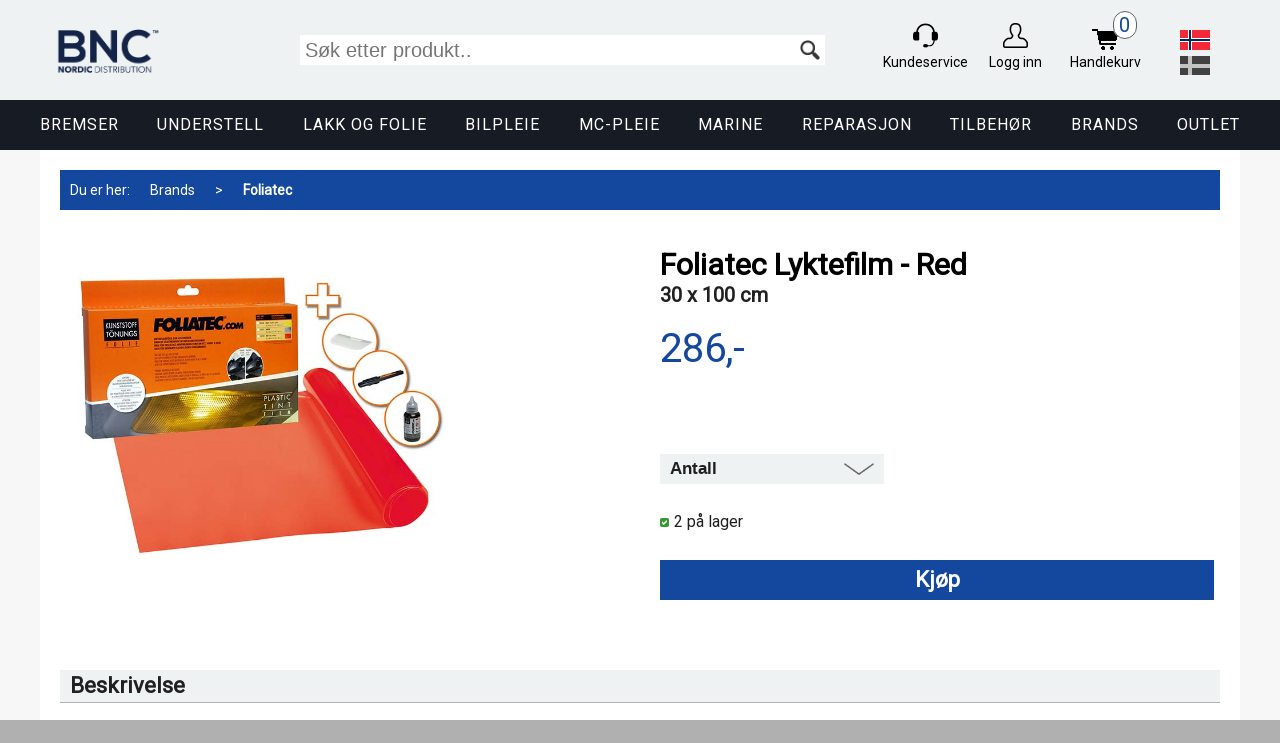

--- FILE ---
content_type: text/html; charset=utf-8
request_url: https://bnshop.no/brands-foliatec/foliatec_plastic_tinted_film_red_1_piece_30_x_100_cm__4267141
body_size: 106613
content:


<!DOCTYPE html>

<html>
<head><meta name="viewport" id="viewport" content="width=device-width, initial-scale=1, user-scalable=0" /><meta charset="utf-8" /><link rel="apple-touch-icon" sizes="57x57" href="/apple-icon-57x57.png" /><link rel="apple-touch-icon" sizes="60x60" href="/apple-icon-60x60.png" /><link rel="apple-touch-icon" sizes="72x72" href="/apple-icon-72x72.png" /><link rel="apple-touch-icon" sizes="76x76" href="/apple-icon-76x76.png" /><link rel="apple-touch-icon" sizes="114x114" href="/apple-icon-114x114.png" /><link rel="apple-touch-icon" sizes="120x120" href="/apple-icon-120x120.png" /><link rel="apple-touch-icon" sizes="144x144" href="/apple-icon-144x144.png" /><link rel="apple-touch-icon" sizes="152x152" href="/apple-icon-152x152.png" /><link rel="apple-touch-icon" sizes="180x180" href="/apple-icon-180x180.png" /><link rel="icon" type="image/png" sizes="192x192" href="/android-icon-192x192.png" /><link rel="icon" type="image/png" sizes="32x32" href="/favicon-32x32.png" /><link rel="icon" type="image/png" sizes="96x96" href="/favicon-96x96.png" /><link rel="icon" type="image/png" sizes="16x16" href="/favicon-16x16.png" /><link rel="manifest" href="/manifest.json" /><meta name="msapplication-TileColor" content="#ffffff" /><meta name="msapplication-TileImage" content="/ms-icon-144x144.png" /><meta name="theme-color" content="#ffffff" /><meta name="facebook-domain-verification" content="9qpeflbs1bb87j9r15jkbjc93qseae" /><meta name="format-detection" content="telephone=no" />
<meta name="format-detection" content="telephone=no" />
<meta charset="utf-8" />
<meta name="title" content="Foliatec Lyktefilm - Red" />
<meta name="description" content="30 x 100 cm Foliatec Lyktefilm - R&#248;dDen universale st&#248;rrelsen kan individuelt kuttes i st&#248;rrelse og er sv&#230;rt allsidig." />



<meta property="og:title" content="Foliatec Lyktefilm - Red"/>
<meta property="og:type" content="product" />
<meta property="og:url" content="https://bnshop.no/brands-foliatec/foliatec_plastic_tinted_film_red_1_piece_30_x_100_cm__4267141" />
<meta property="og:locale" content="nb-NO" />
<meta property="og:site_name" content="Foliatec Lyktefilm - Red" />
<meta property="og:description" content="30 x 100 cm Foliatec Lyktefilm - R&#248;dDen universale st&#248;rrelsen kan individuelt kuttes i st&#248;rrelse og er sv&#230;rt allsidig." />

<meta property="og:image" content="https://cloud.gsbildeler.no/api/image/webp/247303" />
<link href="https://fonts.googleapis.com/css?family=Roboto&amp;display=swap" rel="stylesheet" /><link rel="stylesheet" href="https://fonts.googleapis.com/icon?family=Material+Icons" />
    
    
    
    
    
    
    
    
    
    

    
    
    
    
    
    
    
    

    
    
    




    
<link href="https://res.cloudinary.com/dnmjxcwu2/raw/upload/resources/brakes/style/v1318692363/reset.min.css" rel="stylesheet" type="text/css" />
<link href="https://res.cloudinary.com/dnmjxcwu2/raw/upload/resources/brakes/style/v1318692363/main.min.css" rel="stylesheet" type="text/css" />
<link href="https://res.cloudinary.com/dnmjxcwu2/raw/upload/resources/brakes/style/v1318692363/button.min.css" rel="stylesheet" type="text/css" />
<link href="https://res.cloudinary.com/dnmjxcwu2/raw/upload/resources/brakes/style/v1318692363/renderproperties.min.css" rel="stylesheet" type="text/css" />
<link href="https://res.cloudinary.com/dnmjxcwu2/raw/upload/resources/brakes/shared/style/v1318692363/sticker.min.css" rel="stylesheet" type="text/css" />
<link href="https://res.cloudinary.com/dnmjxcwu2/raw/upload/resources/brakes/shared/libs/vex-3.1.1/css/v1318692363/vex.min.css" rel="stylesheet" type="text/css" />
<link href="https://res.cloudinary.com/dnmjxcwu2/raw/upload/resources/brakes/shared/libs/vex-3.1.1/css/v1318692363/vex-theme-flat-attack.min.css" rel="stylesheet" type="text/css" />
<link href="https://res.cloudinary.com/dnmjxcwu2/raw/upload/resources/brakes/style/v1318692363/vexoverride.min.css" rel="stylesheet" type="text/css" />
<link href="https://res.cloudinary.com/dnmjxcwu2/raw/upload/resources/brakes/shared/libs/odometer/v1318692363/odometer-theme-minimal.min.css" rel="stylesheet" type="text/css" />
<link href="https://res.cloudinary.com/dnmjxcwu2/raw/upload/resources/brakes/shared/libs/fresco-2.3.0/v1318692363/fresco.min.css" rel="stylesheet" type="text/css" />
<link href="https://res.cloudinary.com/dnmjxcwu2/raw/upload/resources/brakes/shared/libs/js-offcanvas-1.2.11/v1318692363/js-offcanvas.min.css" rel="stylesheet" type="text/css" />
<link href="https://res.cloudinary.com/dnmjxcwu2/raw/upload/resources/brakes/shared/libs/tooltipster_4.2.6/v1318692363/tooltipster.bundle.min.css" rel="stylesheet" type="text/css" />
<link href="https://res.cloudinary.com/dnmjxcwu2/raw/upload/resources/brakes/shared/libs/jquery-datetimepicker-2.5.11/v1318692363/jquery.datetimepicker.min.css" rel="stylesheet" type="text/css" />
<link href="https://res.cloudinary.com/dnmjxcwu2/raw/upload/resources/brakes/shared/libs/tooltipster_4.2.6/plugins/tooltipster/sidetip/themes/v1318692363/tooltipster-sidetip-shadow.min.css" rel="stylesheet" type="text/css" />
<link href="https://res.cloudinary.com/dnmjxcwu2/raw/upload/resources/brakes/shared/libs/tooltipster_4.2.6/plugins/tooltipster/sidetip/themes/v1318692363/tooltipster-sidetip-light.min.css" rel="stylesheet" type="text/css" />
<link href="https://res.cloudinary.com/dnmjxcwu2/raw/upload/resources/brakes/shared/libs/tooltipster_4.2.6/plugins/tooltipster/sidetip/themes/v1318692363/tooltipster-sidetip-borderless.min.css" rel="stylesheet" type="text/css" />
<link href="https://res.cloudinary.com/dnmjxcwu2/raw/upload/resources/brakes/style/v1318692363/productlistingsbrakes.min.css" rel="stylesheet" type="text/css" />
<link href="https://res.cloudinary.com/dnmjxcwu2/raw/upload/resources/brakes/shared/libs/switchery_081/v1318692363/switchery.min.css" rel="stylesheet" type="text/css" />
<link href="https://res.cloudinary.com/dnmjxcwu2/raw/upload/resources/brakes/shared/style/v1318692363/intersolia.min.css" rel="stylesheet" type="text/css" />
<link href="https://res.cloudinary.com/dnmjxcwu2/raw/upload/resources/brakes/shared/style/v1318692363/commonmenu.min.css" rel="stylesheet" type="text/css" />
<link href="https://res.cloudinary.com/dnmjxcwu2/raw/upload/resources/brakes/shared/libs/owlcarousel2-2.3.4/assets/v1318692363/owl.carousel.min.css" rel="stylesheet" type="text/css" />
<link href="https://res.cloudinary.com/dnmjxcwu2/raw/upload/resources/brakes/shared/libs/owlcarousel2-2.3.4/assets/v1318692363/owl.theme.default.min.css" rel="stylesheet" type="text/css" />
<link href="https://res.cloudinary.com/dnmjxcwu2/raw/upload/resources/brakes/shared/libs/owlcarousel2-2.3.4/assets/v1318692363/owl.override.min.css" rel="stylesheet" type="text/css" />
<link href="https://res.cloudinary.com/dnmjxcwu2/raw/upload/resources/brakes/shared/landingpage/v1318692363/landingpage.min.css" rel="stylesheet" type="text/css" />
<link href="https://res.cloudinary.com/dnmjxcwu2/raw/upload/resources/brakes/shared/controls/vehiclesearchcontrol/v1318692363/vehiclesearchcontrol.min.css" rel="stylesheet" type="text/css" />
<link href="https://res.cloudinary.com/dnmjxcwu2/raw/upload/resources/brakes/style/v1318692363/menu.min.css" rel="stylesheet" type="text/css" />
<link href="https://res.cloudinary.com/dnmjxcwu2/raw/upload/resources/brakes/controls/powermenu/v1318692363/powermenu.min.css" rel="stylesheet" type="text/css" />
<link href="https://res.cloudinary.com/dnmjxcwu2/raw/upload/resources/brakes/style/v1318692363/onepart.min.css" rel="stylesheet" type="text/css" />
<link href="https://res.cloudinary.com/dnmjxcwu2/raw/upload/resources/brakes/style/v1318692363/mobilemenulisting.min.css" rel="stylesheet" type="text/css" />
<link href="https://res.cloudinary.com/dnmjxcwu2/raw/upload/resources/brakes/shared/style/v1318692363/table.min.css" rel="stylesheet" type="text/css" />
<link href="https://res.cloudinary.com/dnmjxcwu2/raw/upload/resources/brakes/style/v1318692363/boltlisting.min.css" rel="stylesheet" type="text/css" />
<link href="https://res.cloudinary.com/dnmjxcwu2/raw/upload/resources/brakes/style/v1318692363/brakepadlisting.min.css" rel="stylesheet" type="text/css" />
<link href="https://res.cloudinary.com/dnmjxcwu2/raw/upload/resources/brakes/style/v1318692363/mainmobile.min.css" rel="stylesheet" type="text/css" />
<link href="https://res.cloudinary.com/dnmjxcwu2/raw/upload/resources/brakes/style/v1318692363/mobilemenu.min.css" rel="stylesheet" type="text/css" />
<!-- Compression is off (CSS) -->



    <script src="https://ajax.googleapis.com/ajax/libs/jquery/3.4.1/jquery.min.js?638975069299349760" defer></script>


    <script type="text/javascript">
        var CloudUrl = "https://cloud.gsbildeler.no/";
    </script>

    
    
    
    
    

    

    

    
    
    
    
    
    



<script src="https://res.cloudinary.com/dnmjxcwu2/raw/upload/resources/brakes/shared/libs/modernizr/v1318692363/modernizr-custom.min.js" type="text/javascript"  defer ></script>
<script src="https://res.cloudinary.com/dnmjxcwu2/raw/upload/resources/brakes/shared/script/v1318692363/ajax.min.js" type="text/javascript"  defer ></script>
<script src="https://res.cloudinary.com/dnmjxcwu2/raw/upload/resources/brakes/shared/libs/fresco-2.3.0/v1318692363/fresco.min.js" type="text/javascript"  defer ></script>
<script src="https://res.cloudinary.com/dnmjxcwu2/raw/upload/resources/brakes/shared/libs/vex-3.1.1/js/v1318692363/vex.combined.min.js" type="text/javascript"  defer ></script>
<script src="https://res.cloudinary.com/dnmjxcwu2/raw/upload/resources/brakes/shared/libs/js-offcanvas-1.2.11/v1318692363/js-offcanvas.pkgd.min.js" type="text/javascript"  defer ></script>
<script src="https://res.cloudinary.com/dnmjxcwu2/raw/upload/resources/brakes/shared/libs/tooltipster_4.2.6/v1318692363/tooltipster.bundle.min.js" type="text/javascript"  defer ></script>
<script src="https://res.cloudinary.com/dnmjxcwu2/raw/upload/resources/brakes/shared/libs/imgliquid/v1318692363/imgliquid-min.min.js" type="text/javascript"  defer ></script>
<script src="https://res.cloudinary.com/dnmjxcwu2/raw/upload/resources/brakes/shared/script/v1318692363/sharedcommon.min.js" type="text/javascript"  defer ></script>
<script src="https://res.cloudinary.com/dnmjxcwu2/raw/upload/resources/brakes/shared/script/v1318692363/sharedvex.min.js" type="text/javascript"  defer ></script>
<script src="https://res.cloudinary.com/dnmjxcwu2/raw/upload/resources/brakes/shared/script/v1318692363/html.min.js" type="text/javascript"  defer ></script>
<script src="https://res.cloudinary.com/dnmjxcwu2/raw/upload/resources/brakes/shared/libs/odometer/v1318692363/odometer.min.js" type="text/javascript"  defer ></script>
<script src="https://res.cloudinary.com/dnmjxcwu2/raw/upload/resources/brakes/shared/libs/blazy-master/v1318692363/blazy.min.js" type="text/javascript"  defer ></script>
<script src="https://res.cloudinary.com/dnmjxcwu2/raw/upload/resources/brakes/shared/libs/jquery-datetimepicker-2.5.11/v1318692363/jquery.datetimepicker.full.min.js" type="text/javascript"  defer ></script>
<script src="https://res.cloudinary.com/dnmjxcwu2/raw/upload/resources/brakes/script/v1318692363/brakessite.min.js" type="text/javascript"  defer ></script>
<script src="https://res.cloudinary.com/dnmjxcwu2/raw/upload/resources/brakes/script/v1318692363/basket.min.js" type="text/javascript"  defer ></script>
<script src="https://res.cloudinary.com/dnmjxcwu2/raw/upload/resources/brakes/script/v1318692363/variantselect.min.js" type="text/javascript"  defer ></script>
<script src="https://res.cloudinary.com/dnmjxcwu2/raw/upload/resources/brakes/shared/script/v1318692363/gh.min.js" type="text/javascript"  defer ></script>
<script src="https://res.cloudinary.com/dnmjxcwu2/raw/upload/resources/brakes/shared/script/v1318692363/sharedmobile.min.js" type="text/javascript"  defer ></script>
<script src="https://res.cloudinary.com/dnmjxcwu2/raw/upload/resources/brakes/shared/libs/switchery_081/v1318692363/switchery.min.js" type="text/javascript"  defer ></script>
<script src="https://res.cloudinary.com/dnmjxcwu2/raw/upload/resources/brakes/shared/landingpage/v1318692363/landingpage.min.js" type="text/javascript"  defer ></script>
<script src="https://res.cloudinary.com/dnmjxcwu2/raw/upload/resources/brakes/shared/libs/owlcarousel2-2.3.4/v1318692363/owl.carousel.min.js" type="text/javascript"  defer ></script>
<script src="https://res.cloudinary.com/dnmjxcwu2/raw/upload/resources/brakes/script/v1318692363/brakessitemobile.min.js" type="text/javascript"  defer ></script>
<script src="https://res.cloudinary.com/dnmjxcwu2/raw/upload/resources/brakes/controls/powermenu/v1318692363/powermenu.min.js" type="text/javascript"  defer ></script>
<script src="https://res.cloudinary.com/dnmjxcwu2/raw/upload/resources/brakes/shared/controls/vehiclesearchcontrol/v1318692363/vehiclesearchcontrol.min.js" type="text/javascript"  defer ></script>
<script src="https://res.cloudinary.com/dnmjxcwu2/raw/upload/resources/brakes/script/v1318692363/onepartbrakes.min.js" type="text/javascript"  defer ></script>
<script src="https://res.cloudinary.com/dnmjxcwu2/raw/upload/resources/brakes/script/v1318692363/boltlisting.min.js" type="text/javascript"  defer ></script>
<script src="https://res.cloudinary.com/dnmjxcwu2/raw/upload/resources/brakes/script/v1318692363/brakepadlisting.min.js" type="text/javascript"  defer ></script>
<!-- Compression is off (JS) -->
<!-- Google Tag Manager -->
<script>(function(w,d,s,l,i){w[l]=w[l]||[];w[l].push({'gtm.start':
new Date().getTime(),event:'gtm.js'});var f=d.getElementsByTagName(s)[0],
j=d.createElement(s),dl=l!='dataLayer'?'&l='+l:'';j.async=true;j.src=
'https://www.googletagmanager.com/gtm.js?id='+i+dl;f.parentNode.insertBefore(j,f);
})(window,document,'script','dataLayer','GTM-PKV3KG9');</script>
<!-- End Google Tag Manager -->

    <!-- Facebook Pixel Code -->
    <script>
        !function (f, b, e, v, n, t, s) {
            if (f.fbq) return; n = f.fbq = function () {
                n.callMethod ?
                    n.callMethod.apply(n, arguments) : n.queue.push(arguments)
            };
            if (!f._fbq) f._fbq = n; n.push = n; n.loaded = !0; n.version = '2.0';
            n.queue = []; t = b.createElement(e); t.async = !0;
            t.src = v; s = b.getElementsByTagName(e)[0];
            s.parentNode.insertBefore(t, s)
        }(window, document, 'script',
            'https://connect.facebook.net/en_US/fbevents.js');
        fbq('init', '1160621781031465');
        fbq('track', 'PageView');
    </script>
    <noscript>
        <img height="1" width="1" style="display: none" src="https://www.facebook.com/tr?id=1160621781031465&ev=PageView&noscript=1" />
    </noscript>
    <!-- End Facebook Pixel Code -->









    <!-- Tiktok tracking, hvis det blir noe mer rundt denne, legg det i en usercontrol istede slik som med FB pixel -->
    <script>
        !function (w, d, t) {
            w.TiktokAnalyticsObject = t; var ttq = w[t] = w[t] || []; ttq.methods = ["page", "track", "identify", "instances", "debug", "on", "off", "once", "ready", "alias", "group", "enableCookie", "disableCookie"], ttq.setAndDefer = function (t, e) { t[e] = function () { t.push([e].concat(Array.prototype.slice.call(arguments, 0))) } }; for (var i = 0; i < ttq.methods.length; i++)ttq.setAndDefer(ttq, ttq.methods[i]); ttq.instance = function (t) {
                for (var e = ttq._i[t] || [], n = 0; n < ttq.methods.length; n++
                )ttq.setAndDefer(e, ttq.methods[n]); return e
            }, ttq.load = function (e, n) { var i = "https://analytics.tiktok.com/i18n/pixel/events.js?638975069299349760"; ttq._i = ttq._i || {}, ttq._i[e] = [], ttq._i[e]._u = i, ttq._t = ttq._t || {}, ttq._t[e] = +new Date, ttq._o = ttq._o || {}, ttq._o[e] = n || {}; n = document.createElement("script"); n.type = "text/javascript", n.async = !0, n.src = i + "?sdkid=" + e + "&lib=" + t; e = document.getElementsByTagName("script")[0]; e.parentNode.insertBefore(n, e) };

            ttq.load('CCPC28RC77U2DQ2AD640');
            ttq.page();
        }(window, document, 'ttq');
    </script>
<title>
	Foliatec Lyktefilm - Red - BN Shop - Nettbutikk for bremser, understell, vask og vedlikehold | EBC Brakes Norge
</title></head>
<body>
    
<!-- Google Tag Manager (noscript) -->
<noscript><iframe src="https://www.googletagmanager.com/ns.html?id=GTM-PKV3KG9"
height="0" width="0" style="display:none;visibility:hidden"></iframe></noscript>
<!-- End Google Tag Manager (noscript) -->

    
    
    
    
    



    <div id="PageContainer" class="SubPage">

        <div id="StickyTop">
            <header id="TopHeader">
                
                <div id="TopHeaderInner">
                    <a id="TopLogoLink" href="/">
                        
                            <img id="TopLogo" src="https://res.cloudinary.com/dnmjxcwu2/image/upload/f_auto,q_auto,fl_lossy/static/brakes/bnclogo.png" alt="Brakes Norge" loading="lazy" />
                            <img id="TopLogoSmall" src="https://res.cloudinary.com/dnmjxcwu2/image/upload/f_auto,q_auto,fl_lossy/static/brakes/bnclogo.png" alt="Brakes Norge" loading="lazy" />
                        
                        
                        
                    </a>
                    

    
    <div id="BrakesSearchContainer">
        <div class="Inner">
            <input id="BrakesSearchInput" type="text" placeholder="Søk etter produkt.." value="" data-hj-allow="true" />
            <div id="BrakesSearchButton" class="Icon"  style="background-image: url(https://res.cloudinary.com/dnmjxcwu2/image/upload/f_auto,q_auto,fl_lossy/static/brakes/search_black.png);  " ></div>
        </div>
    </div>


    <!--googleoff: all--><noindex>
    <div id="TopRight">


        

        

        <div id="TopSearchContainerOpenButton" class="TopIcon Search OnlyOnMobile"  style="background-image: url(https://res.cloudinary.com/dnmjxcwu2/image/upload/f_auto,q_auto,fl_lossy/static/brakes/top_icon_search.png);  " ></div>
        
            <div id="OpenMenuButton" class="TopIcon OnlyOnMobile"></div>
        

        

        
                <a id="CustomerServiceIcon" class="TopIcon DesktopOnly"  style="background-image: url(https://res.cloudinary.com/dnmjxcwu2/image/upload/f_auto,q_auto,fl_lossy/static/brakes/top_icon_help.png);  "  href="/kundeservice">Kundeservice</a>
            
                <a id="LogInIcon" class="TopIcon DesktopOnly"  style="background-image: url(https://res.cloudinary.com/dnmjxcwu2/image/upload/f_auto,q_auto,fl_lossy/static/brakes/top_icon_user.png);  " href="/logginn">Logg inn</a>
            

        <a class="TopIcon Basket"  style="background-image: url(https://res.cloudinary.com/dnmjxcwu2/image/upload/f_auto,q_auto,fl_lossy/static/brakes/basket_black.png);  " href="/handlekurv">
            <div id="CartCount" class="odometer ">0</div>
            Handlekurv
        </a>
        
        
            <a class="TopIcon" id="NorSweFlag"   style="background-image: url(https://res.cloudinary.com/dnmjxcwu2/image/upload/f_auto,q_auto,fl_lossy/static/brakes/nor_swe_flags.png);  " href="https://www.bncshop.se"></a>
        

    </div>
    <!--googleon: all--></noindex>

                </div>
            </header>

            
    <div id="TopMobileSearchBar" class="OnlyOnMobile" >
        <div class="Inner">
            <input id="BrakesSearchInputMobile" type="text" placeholder="Søk etter produkt.." value=""/>
            <div id="BrakesSearchButtonMobile"  style="background-image: url(https://res.cloudinary.com/dnmjxcwu2/image/upload/f_auto,q_auto,fl_lossy/static/brakes/search_black.png);  " ></div>
        </div>        
    </div>


            <nav id="TopNavBar">
                

    


<nav id="cbp-hrmenu" class="PowerMenu Inner cbp-hrmenu Menu Editable DesktopOnly" data-site-id="Brakes" data-type="PowerMenu">
    <ul class="PowerMenuInner">
        
                <li class="">
                    <a class="MenuItem TopItem "  data-id="4704" data-parent-id="0"  href="/bremser">Bremser</a>

                    

                        <div class="cbp-hrsub">
                            <div class="cbp-hrsub-inner">
                                <div class="Heading">
                                    
                                    <a href="/bremser" class="Text MenuItem">Bremser</a>
                                </div>

                                <div class="SubItems Col-4">
                                    
                                            <div class="Level2">
                                                <a class="MenuItem "  data-id="5062" data-parent-id="4704"  href="/bremser-bremsedeler_foran">Bremsedeler foran</a>

                                                
                                                    <ul class="Level3">
                                                        
                                                                <li><a class="MenuItem "  data-id="5063" data-parent-id="5062"  href="/bremser-bremsedeler_foran-bremseklosser">Bremseklosser</a></li>
                                                            
                                                                <li><a class="MenuItem "  data-id="5064" data-parent-id="5062"  href="/bremser-bremsedeler_foran-bremseskiver">Bremseskiver</a></li>
                                                            
                                                                <li><a class="MenuItem "  data-id="5065" data-parent-id="5062"  href="/bremser-bremsedeler_foran-bremsepakker">Bremsepakker</a></li>
                                                            
                                                                <li><a class="MenuItem "  data-id="5920" data-parent-id="5062"  href="/bremser-bremsedeler_foran-klosser_til_racing_kaliper">Klosser til Racing kaliper</a></li>
                                                            
                                                    </ul>
                                                

                                            </div>
                                        
                                            <div class="Level2">
                                                <a class="MenuItem "  data-id="5066" data-parent-id="4704"  href="/bremser-bremsedeler_bak">Bremsedeler bak</a>

                                                
                                                    <ul class="Level3">
                                                        
                                                                <li><a class="MenuItem "  data-id="5067" data-parent-id="5066"  href="/bremser-bremsedeler_bak-bremseklosser">Bremseklosser</a></li>
                                                            
                                                                <li><a class="MenuItem "  data-id="5068" data-parent-id="5066"  href="/bremser-bremsedeler_bak-bremseskiver">Bremseskiver</a></li>
                                                            
                                                                <li><a class="MenuItem "  data-id="5069" data-parent-id="5066"  href="/bremser-bremsedeler_bak-bremsepakker">Bremsepakker</a></li>
                                                            
                                                    </ul>
                                                

                                            </div>
                                        
                                            <div class="Level2">
                                                <a class="MenuItem "  data-id="4942" data-parent-id="4704"  href="/bremser-bremsevaeske_og_tilbehor">Bremsevæske og tilbehør</a>

                                                
                                                    <ul class="Level3">
                                                        
                                                                <li><a class="MenuItem "  data-id="5206" data-parent-id="4942"  href="/bremser-bremsevaeske_og_tilbehor-bremsevaeske">Bremsevæske</a></li>
                                                            
                                                                <li><a class="MenuItem "  data-id="5207" data-parent-id="4942"  href="/bremser-bremsevaeske_og_tilbehor-tilbehor">Tilbehør</a></li>
                                                            
                                                                <li><a class="MenuItem "  data-id="5921" data-parent-id="4942"  href="/bremser-bremsevaeske_og_tilbehor-bremseslanger">Bremseslanger</a></li>
                                                            
                                                                <li><a class="MenuItem "  data-id="5781" data-parent-id="4942"  href="/bremser-bremsevaeske_og_tilbehor-titanium_heat_shims">Titanium Heat Shims</a></li>
                                                            
                                                    </ul>
                                                

                                            </div>
                                        
                                            <div class="Level2">
                                                <a class="MenuItem "  data-id="7206" data-parent-id="4704"  href="/bremser-mc_bremser">MC-Bremser</a>

                                                
                                                    <ul class="Level3">
                                                        
                                                                <li><a class="MenuItem "  data-id="7207" data-parent-id="7206"  href="/bremser-mc_bremser-bremseklosser">Bremseklosser</a></li>
                                                            
                                                                <li><a class="MenuItem "  data-id="7208" data-parent-id="7206"  href="/bremser-mc_bremser-bremseskiver">Bremseskiver</a></li>
                                                            
                                                                <li><a class="MenuItem "  data-id="7209" data-parent-id="7206"  href="/bremser-mc_bremser-clutch_og_verktoy">Clutch og verktøy</a></li>
                                                            
                                                                <li><a class="MenuItem "  data-id="7210" data-parent-id="7206"  href="/bremser-mc_bremser-bremseslanger">Bremseslanger</a></li>
                                                            
                                                    </ul>
                                                

                                            </div>
                                        
                                </div>
                            </div>
                        </div>
                    
                </li>
                
            
                <li class="">
                    <a class="MenuItem TopItem "  data-id="4789" data-parent-id="0"  href="/understell">Understell</a>

                    

                        <div class="cbp-hrsub">
                            <div class="cbp-hrsub-inner">
                                <div class="Heading">
                                    
                                    <a href="/understell" class="Text MenuItem">Understell</a>
                                </div>

                                <div class="SubItems Col-5">
                                    
                                            <div class="Level2">
                                                <a class="MenuItem "  data-id="4791" data-parent-id="4789"  href="/understell-coilover_kit">Coilover Kit</a>

                                                

                                            </div>
                                        
                                            <div class="Level2">
                                                <a class="MenuItem "  data-id="4792" data-parent-id="4789"  href="/understell-cup_kit">Cup Kit</a>

                                                

                                            </div>
                                        
                                            <div class="Level2">
                                                <a class="MenuItem "  data-id="4842" data-parent-id="4789"  href="/understell-hoydejusterbare_fjaerer">Høydejusterbare fjærer</a>

                                                

                                            </div>
                                        
                                            <div class="Level2">
                                                <a class="MenuItem "  data-id="4793" data-parent-id="4789"  href="/understell-stabstag_kit">Stabstag kit</a>

                                                

                                            </div>
                                        
                                            <div class="Level2">
                                                <a class="MenuItem "  data-id="4899" data-parent-id="4789"  href="/understell-hevefjaerer">Hevefjærer</a>

                                                

                                            </div>
                                        
                                            <div class="Level2">
                                                <a class="MenuItem "  data-id="4944" data-parent-id="4789"  href="/understell-tilbehor">Tilbehør</a>

                                                

                                            </div>
                                        
                                            <div class="Level2">
                                                <a class="MenuItem "  data-id="4790" data-parent-id="4789"  href="/understell-senkefjaerer">Senkefjærer</a>

                                                
                                                    <ul class="Level3">
                                                        
                                                                <li><a class="MenuItem "  data-id="4934" data-parent-id="4790"  href="/understell-senkefjaerer-senkesett">Senkesett</a></li>
                                                            
                                                                <li><a class="MenuItem "  data-id="4935" data-parent-id="4790"  href="/understell-senkefjaerer-lose_fjaerer">Løse fjærer</a></li>
                                                            
                                                    </ul>
                                                

                                            </div>
                                        
                                            <div class="Level2">
                                                <a class="MenuItem "  data-id="4794" data-parent-id="4789"  href="/understell-spacere">Spacere</a>

                                                
                                                    <ul class="Level3">
                                                        
                                                                <li><a class="MenuItem "  data-id="4915" data-parent-id="4794"  href="/understell-spacere-spacere_solv">Spacere - Sølv</a></li>
                                                            
                                                                <li><a class="MenuItem "  data-id="4971" data-parent-id="4794"  href="/understell-spacere-spacere_sort">Spacere - Sort</a></li>
                                                            
                                                                <li><a class="MenuItem "  data-id="5963" data-parent-id="4794"  href="/understell-spacere-bolter">Bolter</a></li>
                                                            
                                                    </ul>
                                                

                                            </div>
                                        
                                            <div class="Level2">
                                                <a class="MenuItem "  data-id="4885" data-parent-id="4789"  href="/understell-stotdempere">Støtdempere</a>

                                                
                                                    <ul class="Level3">
                                                        
                                                                <li><a class="MenuItem "  data-id="4982" data-parent-id="4885"  href="/understell-stotdempere-foran">Foran</a></li>
                                                            
                                                                <li><a class="MenuItem "  data-id="4983" data-parent-id="4885"  href="/understell-stotdempere-bak">Bak</a></li>
                                                            
                                                    </ul>
                                                

                                            </div>
                                        
                                </div>
                            </div>
                        </div>
                    
                </li>
                
            
                <li class="">
                    <a class="MenuItem TopItem "  data-id="5816" data-parent-id="0"  href="/lakk_og_folie">Lakk og Folie</a>

                    

                        <div class="cbp-hrsub">
                            <div class="cbp-hrsub-inner">
                                <div class="Heading">
                                    
                                    <a href="/lakk_og_folie" class="Text MenuItem">Lakk og Folie</a>
                                </div>

                                <div class="SubItems Col-3">
                                    
                                            <div class="Level2">
                                                <a class="MenuItem "  data-id="5817" data-parent-id="5816"  href="/lakk_og_folie-lakk_og_spray">Lakk og spray</a>

                                                
                                                    <ul class="Level3">
                                                        
                                                                <li><a class="MenuItem "  data-id="5818" data-parent-id="5817"  href="/lakk_og_folie-lakk_og_spray-kaliperlakk">Kaliperlakk</a></li>
                                                            
                                                                <li><a class="MenuItem "  data-id="5821" data-parent-id="5817"  href="/lakk_og_folie-lakk_og_spray-sprayfolie">Sprayfolie</a></li>
                                                            
                                                                <li><a class="MenuItem "  data-id="5822" data-parent-id="5817"  href="/lakk_og_folie-lakk_og_spray-interiorfarge">Interiørfarge</a></li>
                                                            
                                                                <li><a class="MenuItem "  data-id="5823" data-parent-id="5817"  href="/lakk_og_folie-lakk_og_spray-bed_liner">Bed Liner</a></li>
                                                            
                                                                <li><a class="MenuItem "  data-id="5824" data-parent-id="5817"  href="/lakk_og_folie-lakk_og_spray-car_body_spray_film">Car Body Spray Film</a></li>
                                                            
                                                                <li><a class="MenuItem "  data-id="5825" data-parent-id="5817"  href="/lakk_og_folie-lakk_og_spray-spraylakk">Spraylakk</a></li>
                                                            
                                                                <li><a class="MenuItem "  data-id="5946" data-parent-id="5817"  href="/lakk_og_folie-lakk_og_spray-grunning">Grunning</a></li>
                                                            
                                                                <li><a class="MenuItem "  data-id="5827" data-parent-id="5817"  href="/lakk_og_folie-lakk_og_spray-annet">Annet</a></li>
                                                            
                                                    </ul>
                                                

                                            </div>
                                        
                                            <div class="Level2">
                                                <a class="MenuItem "  data-id="5819" data-parent-id="5816"  href="/lakk_og_folie-film">Film</a>

                                                
                                                    <ul class="Level3">
                                                        
                                                                <li><a class="MenuItem "  data-id="5828" data-parent-id="5819"  href="/lakk_og_folie-film-solfilm">Solfilm</a></li>
                                                            
                                                                <li><a class="MenuItem "  data-id="5829" data-parent-id="5819"  href="/lakk_og_folie-film-tint_strip">Tint Strip</a></li>
                                                            
                                                                <li><a class="MenuItem "  data-id="5830" data-parent-id="5819"  href="/lakk_og_folie-film-sikkerhetsfilm">Sikkerhetsfilm</a></li>
                                                            
                                                                <li><a class="MenuItem "  data-id="5831" data-parent-id="5819"  href="/lakk_og_folie-film-chrome_out">Chrome Out</a></li>
                                                            
                                                                <li><a class="MenuItem "  data-id="5832" data-parent-id="5819"  href="/lakk_og_folie-film-interiorfilm">Interiørfilm</a></li>
                                                            
                                                                <li><a class="MenuItem "  data-id="5833" data-parent-id="5819"  href="/lakk_og_folie-film-beskyttelsesfilm">Beskyttelsesfilm</a></li>
                                                            
                                                                <li><a class="MenuItem "  data-id="5834" data-parent-id="5819"  href="/lakk_og_folie-film-lyktefilm">Lyktefilm</a></li>
                                                            
                                                                <li><a class="MenuItem "  data-id="5983" data-parent-id="5819"  href="/lakk_og_folie-film-wrap_film">Wrap Film</a></li>
                                                            
                                                    </ul>
                                                

                                            </div>
                                        
                                            <div class="Level2">
                                                <a class="MenuItem "  data-id="5820" data-parent-id="5816"  href="/lakk_og_folie-tilbehor">Tilbehør</a>

                                                
                                                    <ul class="Level3">
                                                        
                                                                <li><a class="MenuItem "  data-id="5835" data-parent-id="5820"  href="/lakk_og_folie-tilbehor-pinstriping">Pinstriping</a></li>
                                                            
                                                                <li><a class="MenuItem "  data-id="5836" data-parent-id="5820"  href="/lakk_og_folie-tilbehor-eksterior_stickers">Eksteriør Stickers</a></li>
                                                            
                                                                <li><a class="MenuItem "  data-id="6170" data-parent-id="5820"  href="/lakk_og_folie-tilbehor-squeegee">Squeegee</a></li>
                                                            
                                                                <li><a class="MenuItem "  data-id="6171" data-parent-id="5820"  href="/lakk_og_folie-tilbehor-kniver_og_blader">Kniver og blader</a></li>
                                                            
                                                                <li><a class="MenuItem "  data-id="6172" data-parent-id="5820"  href="/lakk_og_folie-tilbehor-pumpekanner_og_tilbehor">Pumpekanner og tilbehør</a></li>
                                                            
                                                                <li><a class="MenuItem "  data-id="5837" data-parent-id="5820"  href="/lakk_og_folie-tilbehor-lugnuzz_cover">LugNuzz Cover</a></li>
                                                            
                                                    </ul>
                                                

                                            </div>
                                        
                                </div>
                            </div>
                        </div>
                    
                </li>
                
            
                <li class="">
                    <a class="MenuItem TopItem "  data-id="5844" data-parent-id="0"  href="/bilpleie">Bilpleie</a>

                    

                        <div class="cbp-hrsub">
                            <div class="cbp-hrsub-inner">
                                <div class="Heading">
                                    
                                    <a href="/bilpleie" class="Text MenuItem">Bilpleie</a>
                                </div>

                                <div class="SubItems Col-5">
                                    
                                            <div class="Level2">
                                                <a class="MenuItem "  data-id="5993" data-parent-id="5844"  href="/bilpleie-bilvask">Bilvask</a>

                                                
                                                    <ul class="Level3">
                                                        
                                                                <li><a class="MenuItem "  data-id="5998" data-parent-id="5993"  href="/bilpleie-bilvask-avfetting">Avfetting</a></li>
                                                            
                                                                <li><a class="MenuItem "  data-id="5999" data-parent-id="5993"  href="/bilpleie-bilvask-bilshampo">Bilshampo</a></li>
                                                            
                                                                <li><a class="MenuItem "  data-id="6000" data-parent-id="5993"  href="/bilpleie-bilvask-dekkrens">Dekkrens</a></li>
                                                            
                                                                <li><a class="MenuItem "  data-id="6001" data-parent-id="5993"  href="/bilpleie-bilvask-felgrens">Felgrens</a></li>
                                                            
                                                                <li><a class="MenuItem "  data-id="6002" data-parent-id="5993"  href="/bilpleie-bilvask-flyverustfjerner">Flyverustfjerner</a></li>
                                                            
                                                                <li><a class="MenuItem "  data-id="6003" data-parent-id="5993"  href="/bilpleie-bilvask-forvask">Forvask</a></li>
                                                            
                                                                <li><a class="MenuItem "  data-id="6004" data-parent-id="5993"  href="/bilpleie-bilvask-glassrens">Glassrens</a></li>
                                                            
                                                                <li><a class="MenuItem "  data-id="6005" data-parent-id="5993"  href="/bilpleie-bilvask-insektfjerner">Insektfjerner</a></li>
                                                            
                                                                <li><a class="MenuItem "  data-id="6006" data-parent-id="5993"  href="/bilpleie-bilvask-matt_lakk">Matt lakk</a></li>
                                                            
                                                                <li><a class="MenuItem "  data-id="6007" data-parent-id="5993"  href="/bilpleie-bilvask-motorvask">Motorvask</a></li>
                                                            
                                                                <li><a class="MenuItem "  data-id="6008" data-parent-id="5993"  href="/bilpleie-bilvask-pakker">Pakker</a></li>
                                                            
                                                                <li><a class="MenuItem "  data-id="6009" data-parent-id="5993"  href="/bilpleie-bilvask-plast_og_gummi">Plast og gummi</a></li>
                                                            
                                                                <li><a class="MenuItem "  data-id="6010" data-parent-id="5993"  href="/bilpleie-bilvask-tilbehor">Tilbehør</a></li>
                                                            
                                                                <li><a class="MenuItem "  data-id="6011" data-parent-id="5993"  href="/bilpleie-bilvask-tjaere_og_asfaltfjerner">Tjære- og asfaltfjerner</a></li>
                                                            
                                                                <li><a class="MenuItem "  data-id="6012" data-parent-id="5993"  href="/bilpleie-bilvask-universalrens">Universalrens</a></li>
                                                            
                                                    </ul>
                                                

                                            </div>
                                        
                                            <div class="Level2">
                                                <a class="MenuItem "  data-id="5994" data-parent-id="5844"  href="/bilpleie-polering">Polering</a>

                                                
                                                    <ul class="Level3">
                                                        
                                                                <li><a class="MenuItem "  data-id="6013" data-parent-id="5994"  href="/bilpleie-polering-poleringsmidler">Poleringsmidler</a></li>
                                                            
                                                                <li><a class="MenuItem "  data-id="6014" data-parent-id="5994"  href="/bilpleie-polering-poleringsputer">Poleringsputer</a></li>
                                                            
                                                                <li><a class="MenuItem "  data-id="6015" data-parent-id="5994"  href="/bilpleie-polering-poleringsmaskiner">Poleringsmaskiner</a></li>
                                                            
                                                                <li><a class="MenuItem "  data-id="6016" data-parent-id="5994"  href="/bilpleie-polering-mikrofiberkluter">Mikrofiberkluter</a></li>
                                                            
                                                                <li><a class="MenuItem "  data-id="6017" data-parent-id="5994"  href="/bilpleie-polering-inspeksjonslys">Inspeksjonslys</a></li>
                                                            
                                                                <li><a class="MenuItem "  data-id="6018" data-parent-id="5994"  href="/bilpleie-polering-maskeringstape">Maskeringstape</a></li>
                                                            
                                                                <li><a class="MenuItem "  data-id="6020" data-parent-id="5994"  href="/bilpleie-polering-pakker">Pakker</a></li>
                                                            
                                                                <li><a class="MenuItem "  data-id="6021" data-parent-id="5994"  href="/bilpleie-polering-tilbehor">Tilbehør</a></li>
                                                            
                                                                <li><a class="MenuItem "  data-id="7083" data-parent-id="5994"  href="/bilpleie-polering-slipepapir">Slipepapir</a></li>
                                                            
                                                    </ul>
                                                

                                            </div>
                                        
                                            <div class="Level2">
                                                <a class="MenuItem "  data-id="5995" data-parent-id="5844"  href="/bilpleie-forsegling_og_voks">Forsegling og voks</a>

                                                
                                                    <ul class="Level3">
                                                        
                                                                <li><a class="MenuItem "  data-id="6022" data-parent-id="5995"  href="/bilpleie-forsegling_og_voks-felg_og_dekk">Felg og dekk</a></li>
                                                            
                                                                <li><a class="MenuItem "  data-id="6023" data-parent-id="5995"  href="/bilpleie-forsegling_og_voks-glass">Glass</a></li>
                                                            
                                                                <li><a class="MenuItem "  data-id="6024" data-parent-id="5995"  href="/bilpleie-forsegling_og_voks-hurtigforsegling">Hurtigforsegling</a></li>
                                                            
                                                                <li><a class="MenuItem "  data-id="6025" data-parent-id="5995"  href="/bilpleie-forsegling_og_voks-lakkforsegling">Lakkforsegling</a></li>
                                                            
                                                                <li><a class="MenuItem "  data-id="6026" data-parent-id="5995"  href="/bilpleie-forsegling_og_voks-matt_lakk">Matt lakk</a></li>
                                                            
                                                                <li><a class="MenuItem "  data-id="6027" data-parent-id="5995"  href="/bilpleie-forsegling_og_voks-plast_og_gummi">Plast og gummi</a></li>
                                                            
                                                                <li><a class="MenuItem "  data-id="6028" data-parent-id="5995"  href="/bilpleie-forsegling_og_voks-voks">Voks</a></li>
                                                            
                                                                <li><a class="MenuItem "  data-id="6047" data-parent-id="5995"  href="/bilpleie-forsegling_og_voks-paforingsutstyr">Påføringsutstyr</a></li>
                                                            
                                                    </ul>
                                                

                                            </div>
                                        
                                            <div class="Level2">
                                                <a class="MenuItem "  data-id="5996" data-parent-id="5844"  href="/bilpleie-interior">Interiør</a>

                                                
                                                    <ul class="Level3">
                                                        
                                                                <li><a class="MenuItem "  data-id="6029" data-parent-id="5996"  href="/bilpleie-interior-alcantara">Alcantara</a></li>
                                                            
                                                                <li><a class="MenuItem "  data-id="6030" data-parent-id="5996"  href="/bilpleie-interior-glassrens">Glassrens</a></li>
                                                            
                                                                <li><a class="MenuItem "  data-id="6031" data-parent-id="5996"  href="/bilpleie-interior-luftfrisker">Luftfrisker</a></li>
                                                            
                                                                <li><a class="MenuItem "  data-id="6032" data-parent-id="5996"  href="/bilpleie-interior-skinn">Skinn</a></li>
                                                            
                                                                <li><a class="MenuItem "  data-id="6033" data-parent-id="5996"  href="/bilpleie-interior-tekstil">Tekstil</a></li>
                                                            
                                                                <li><a class="MenuItem "  data-id="6034" data-parent-id="5996"  href="/bilpleie-interior-plast_og_gummi">Plast og gummi</a></li>
                                                            
                                                                <li><a class="MenuItem "  data-id="6035" data-parent-id="5996"  href="/bilpleie-interior-pakker">Pakker</a></li>
                                                            
                                                                <li><a class="MenuItem "  data-id="6036" data-parent-id="5996"  href="/bilpleie-interior-tilbehor">Tilbehør</a></li>
                                                            
                                                                <li><a class="MenuItem "  data-id="6083" data-parent-id="5996"  href="/bilpleie-interior-reparasjon">Reparasjon</a></li>
                                                            
                                                                <li><a class="MenuItem "  data-id="6396" data-parent-id="5996"  href="/bilpleie-interior-dashboard_og_dorpanel">Dashboard og dørpanel</a></li>
                                                            
                                                    </ul>
                                                

                                            </div>
                                        
                                            <div class="Level2">
                                                <a class="MenuItem "  data-id="5997" data-parent-id="5844"  href="/bilpleie-tilbehor">Tilbehør</a>

                                                
                                                    <ul class="Level3">
                                                        
                                                                <li><a class="MenuItem "  data-id="6037" data-parent-id="5997"  href="/bilpleie-tilbehor-borster">Børster</a></li>
                                                            
                                                                <li><a class="MenuItem "  data-id="6038" data-parent-id="5997"  href="/bilpleie-tilbehor-mikrofiber">Mikrofiber</a></li>
                                                            
                                                                <li><a class="MenuItem "  data-id="6039" data-parent-id="5997"  href="/bilpleie-tilbehor-clay">Clay</a></li>
                                                            
                                                                <li><a class="MenuItem "  data-id="6040" data-parent-id="5997"  href="/bilpleie-tilbehor-pumpekanner_og_sprayflasker">Pumpekanner & Sprayflasker</a></li>
                                                            
                                                                <li><a class="MenuItem "  data-id="7304" data-parent-id="5997"  href="/bilpleie-tilbehor-tilbehor_pumpekanner">Tilbehør pumpekanner</a></li>
                                                            
                                                                <li><a class="MenuItem "  data-id="6041" data-parent-id="5997"  href="/bilpleie-tilbehor-nitrilhansker">Nitrilhansker</a></li>
                                                            
                                                                <li><a class="MenuItem "  data-id="6042" data-parent-id="5997"  href="/bilpleie-tilbehor-skumkanoner">Skumkanoner</a></li>
                                                            
                                                                <li><a class="MenuItem "  data-id="6043" data-parent-id="5997"  href="/bilpleie-tilbehor-vaskehansker">Vaskehansker</a></li>
                                                            
                                                                <li><a class="MenuItem "  data-id="6044" data-parent-id="5997"  href="/bilpleie-tilbehor-maskeringstape">Maskeringstape</a></li>
                                                            
                                                                <li><a class="MenuItem "  data-id="6045" data-parent-id="5997"  href="/bilpleie-tilbehor-vaskeutstyr">Vaskeutstyr</a></li>
                                                            
                                                                <li><a class="MenuItem "  data-id="6423" data-parent-id="5997"  href="/bilpleie-tilbehor-lufttorker">Lufttørker</a></li>
                                                            
                                                                <li><a class="MenuItem "  data-id="6424" data-parent-id="5997"  href="/bilpleie-tilbehor-hoytrykkspylere">Høytrykkspylere</a></li>
                                                            
                                                                <li><a class="MenuItem "  data-id="6425" data-parent-id="5997"  href="/bilpleie-tilbehor-vat_og_torrstovsugere">Våt- og tørrstøvsugere</a></li>
                                                            
                                                                <li><a class="MenuItem "  data-id="6046" data-parent-id="5997"  href="/bilpleie-tilbehor-annet">Annet</a></li>
                                                            
                                                    </ul>
                                                

                                            </div>
                                        
                                </div>
                            </div>
                        </div>
                    
                </li>
                
            
                <li class="">
                    <a class="MenuItem TopItem "  data-id="4700" data-parent-id="0"  href="/mc_pleie">MC-pleie</a>

                    

                        <div class="cbp-hrsub">
                            <div class="cbp-hrsub-inner">
                                <div class="Heading">
                                    
                                    <a href="/mc_pleie" class="Text MenuItem">MC-pleie</a>
                                </div>

                                <div class="SubItems Col-5">
                                    
                                            <div class="Level2">
                                                <a class="MenuItem "  data-id="4741" data-parent-id="4700"  href="/mc_pleie-vask">Vask</a>

                                                

                                            </div>
                                        
                                            <div class="Level2">
                                                <a class="MenuItem "  data-id="4742" data-parent-id="4700"  href="/mc_pleie-smoring">Smøring</a>

                                                

                                            </div>
                                        
                                            <div class="Level2">
                                                <a class="MenuItem "  data-id="4743" data-parent-id="4700"  href="/mc_pleie-polering">Polering</a>

                                                

                                            </div>
                                        
                                            <div class="Level2">
                                                <a class="MenuItem "  data-id="4745" data-parent-id="4700"  href="/mc_pleie-beskyttelse_og_voks">Beskyttelse & Voks</a>

                                                

                                            </div>
                                        
                                            <div class="Level2">
                                                <a class="MenuItem "  data-id="4746" data-parent-id="4700"  href="/mc_pleie-hjelm_og_visir">Hjelm & Visir</a>

                                                

                                            </div>
                                        
                                            <div class="Level2">
                                                <a class="MenuItem "  data-id="4747" data-parent-id="4700"  href="/mc_pleie-borster_og_tilbehor">Børster & Tilbehør</a>

                                                

                                            </div>
                                        
                                            <div class="Level2">
                                                <a class="MenuItem "  data-id="4748" data-parent-id="4700"  href="/mc_pleie-pakker">Pakker</a>

                                                

                                            </div>
                                        
                                            <div class="Level2">
                                                <a class="MenuItem "  data-id="4749" data-parent-id="4700"  href="/mc_pleie-skinnpleie">Skinnpleie</a>

                                                

                                            </div>
                                        
                                            <div class="Level2">
                                                <a class="MenuItem "  data-id="5168" data-parent-id="4700"  href="/mc_pleie-rider_care">Rider Care</a>

                                                

                                            </div>
                                        
                                            <div class="Level2">
                                                <a class="MenuItem "  data-id="5518" data-parent-id="4700"  href="/mc_pleie-delevasker">Delevasker</a>

                                                

                                            </div>
                                        
                                </div>
                            </div>
                        </div>
                    
                </li>
                
            
                <li class="">
                    <a class="MenuItem TopItem "  data-id="5523" data-parent-id="0"  href="/marine">Marine</a>

                    

                        <div class="cbp-hrsub">
                            <div class="cbp-hrsub-inner">
                                <div class="Heading">
                                    
                                    <a href="/marine" class="Text MenuItem">Marine</a>
                                </div>

                                <div class="SubItems Col-5">
                                    
                                            <div class="Level2">
                                                <a class="MenuItem "  data-id="5538" data-parent-id="5523"  href="/marine-gelcoat">Gelcoat</a>

                                                

                                            </div>
                                        
                                            <div class="Level2">
                                                <a class="MenuItem "  data-id="5525" data-parent-id="5523"  href="/marine-treverk">Treverk</a>

                                                

                                            </div>
                                        
                                            <div class="Level2">
                                                <a class="MenuItem "  data-id="5537" data-parent-id="5523"  href="/marine-aluminium_og_stal">Aluminium og stål</a>

                                                

                                            </div>
                                        
                                            <div class="Level2">
                                                <a class="MenuItem "  data-id="5539" data-parent-id="5523"  href="/marine-coating">Coating</a>

                                                

                                            </div>
                                        
                                            <div class="Level2">
                                                <a class="MenuItem "  data-id="5542" data-parent-id="5523"  href="/marine-universal">Universal</a>

                                                

                                            </div>
                                        
                                            <div class="Level2">
                                                <a class="MenuItem "  data-id="5582" data-parent-id="5523"  href="/marine-teak">Teak</a>

                                                

                                            </div>
                                        
                                            <div class="Level2">
                                                <a class="MenuItem "  data-id="5583" data-parent-id="5523"  href="/marine-glass">Glass</a>

                                                

                                            </div>
                                        
                                            <div class="Level2">
                                                <a class="MenuItem "  data-id="5584" data-parent-id="5523"  href="/marine-poleringsputer">Poleringsputer</a>

                                                

                                            </div>
                                        
                                            <div class="Level2">
                                                <a class="MenuItem "  data-id="5585" data-parent-id="5523"  href="/marine-skinn">Skinn</a>

                                                

                                            </div>
                                        
                                            <div class="Level2">
                                                <a class="MenuItem "  data-id="5586" data-parent-id="5523"  href="/marine-tilbehor">Tilbehør</a>

                                                

                                            </div>
                                        
                                            <div class="Level2">
                                                <a class="MenuItem "  data-id="5960" data-parent-id="5523"  href="/marine-tekstil">Tekstil</a>

                                                

                                            </div>
                                        
                                            <div class="Level2">
                                                <a class="MenuItem "  data-id="6051" data-parent-id="5523"  href="/marine-metall">Metall</a>

                                                

                                            </div>
                                        
                                </div>
                            </div>
                        </div>
                    
                </li>
                
            
                <li class="">
                    <a class="MenuItem TopItem "  data-id="4701" data-parent-id="0"  href="/reparasjon">Reparasjon</a>

                    
                </li>
                
            
                <li class="">
                    <a class="MenuItem TopItem "  data-id="5192" data-parent-id="0"  href="/tilbehor">Tilbehør</a>

                    

                        <div class="cbp-hrsub">
                            <div class="cbp-hrsub-inner">
                                <div class="Heading">
                                    
                                    <a href="/tilbehor" class="Text MenuItem">Tilbehør</a>
                                </div>

                                <div class="SubItems Col-5">
                                    
                                            <div class="Level2">
                                                <a class="MenuItem "  data-id="5959" data-parent-id="5192"  href="/tilbehor-forbruksmateriell">Forbruksmateriell</a>

                                                

                                            </div>
                                        
                                            <div class="Level2">
                                                <a class="MenuItem "  data-id="5247" data-parent-id="5192"  href="/tilbehor-tilsetninger">Tilsetninger</a>

                                                
                                                    <ul class="Level3">
                                                        
                                                                <li><a class="MenuItem "  data-id="5250" data-parent-id="5247"  href="/tilbehor-tilsetninger-adblue">AdBlue</a></li>
                                                            
                                                                <li><a class="MenuItem "  data-id="5251" data-parent-id="5247"  href="/tilbehor-tilsetninger-frostvaeske">Frostvæske</a></li>
                                                            
                                                                <li><a class="MenuItem "  data-id="5248" data-parent-id="5247"  href="/tilbehor-tilsetninger-additiver">Additiver</a></li>
                                                            
                                                                <li><a class="MenuItem "  data-id="5249" data-parent-id="5247"  href="/tilbehor-tilsetninger-spylervaeske">Spylervæske</a></li>
                                                            
                                                    </ul>
                                                

                                            </div>
                                        
                                            <div class="Level2">
                                                <a class="MenuItem "  data-id="5200" data-parent-id="5192"  href="/tilbehor-klaer_og_reklame">Klær & Reklame</a>

                                                
                                                    <ul class="Level3">
                                                        
                                                                <li><a class="MenuItem "  data-id="5201" data-parent-id="5200"  href="/tilbehor-klaer_og_reklame-ebc_brakes">EBC Brakes</a></li>
                                                            
                                                                <li><a class="MenuItem "  data-id="5202" data-parent-id="5200"  href="/tilbehor-klaer_og_reklame-h_og_r">H&R</a></li>
                                                            
                                                                <li><a class="MenuItem "  data-id="5203" data-parent-id="5200"  href="/tilbehor-klaer_og_reklame-muc_off">Muc-Off</a></li>
                                                            
                                                                <li><a class="MenuItem "  data-id="5204" data-parent-id="5200"  href="/tilbehor-klaer_og_reklame-foliatec">Foliatec</a></li>
                                                            
                                                                <li><a class="MenuItem "  data-id="5587" data-parent-id="5200"  href="/tilbehor-klaer_og_reklame-carpro">CARPRO</a></li>
                                                            
                                                                <li><a class="MenuItem "  data-id="6201" data-parent-id="5200"  href="/tilbehor-klaer_og_reklame-kw_suspensions">KW Suspensions</a></li>
                                                            
                                                                <li><a class="MenuItem "  data-id="6395" data-parent-id="5200"  href="/tilbehor-klaer_og_reklame-tuga_chemie">Tuga Chemie</a></li>
                                                            
                                                    </ul>
                                                

                                            </div>
                                        
                                            <div class="Level2">
                                                <a class="MenuItem "  data-id="5194" data-parent-id="5192"  href="/tilbehor-bbs_felgbeskyttelse">BBS Felgbeskyttelse</a>

                                                

                                            </div>
                                        
                                            <div class="Level2">
                                                <a class="MenuItem "  data-id="6402" data-parent-id="5192"  href="/tilbehor-bbs_senterkopper">BBS Senterkopper</a>

                                                

                                            </div>
                                        
                                            <div class="Level2">
                                                <a class="MenuItem "  data-id="7267" data-parent-id="5192"  href="/tilbehor-bbs_ventiler_og_hetter">BBS Ventiler og hetter</a>

                                                

                                            </div>
                                        
                                            <div class="Level2">
                                                <a class="MenuItem "  data-id="6461" data-parent-id="5192"  href="/tilbehor-hot_wheels">Hot Wheels</a>

                                                

                                            </div>
                                        
                                            <div class="Level2">
                                                <a class="MenuItem "  data-id="7232" data-parent-id="5192"  href="/tilbehor-k_og_n_luftfilter">K&N Luftfilter</a>

                                                

                                            </div>
                                        
                                            <div class="Level2">
                                                <a class="MenuItem "  data-id="7233" data-parent-id="5192"  href="/tilbehor-k_og_n_oljefilter">K&N Oljefilter</a>

                                                

                                            </div>
                                        
                                            <div class="Level2">
                                                <a class="MenuItem "  data-id="7234" data-parent-id="5192"  href="/tilbehor-luftfilterrens_og_olje">Luftfilterrens & Olje</a>

                                                

                                            </div>
                                        
                                </div>
                            </div>
                        </div>
                    
                </li>
                
            
                <li class="">
                    <a class="MenuItem TopItem "  data-id="5718" data-parent-id="0"  href="/brands">Brands</a>

                    

                        <div class="cbp-hrsub">
                            <div class="cbp-hrsub-inner">
                                <div class="Heading">
                                    
                                    <a href="/brands" class="Text MenuItem">Brands</a>
                                </div>

                                <div class="SubItems Col-5">
                                    
                                            <div class="Level2">
                                                <a class="MenuItem "  data-id="5736" data-parent-id="5718"  href="/brands-ebc_brakes">EBC Brakes</a>

                                                

                                            </div>
                                        
                                            <div class="Level2">
                                                <a class="MenuItem "  data-id="6148" data-parent-id="5718"  href="/brands-pagid_racing">Pagid Racing</a>

                                                

                                            </div>
                                        
                                            <div class="Level2">
                                                <a class="MenuItem "  data-id="6197" data-parent-id="5718"  href="/brands-kw_suspensions">KW Suspensions</a>

                                                

                                            </div>
                                        
                                            <div class="Level2">
                                                <a class="MenuItem "  data-id="5735" data-parent-id="5718"  href="/brands-h_og_r_spezialfedern">H&R Spezialfedern</a>

                                                

                                            </div>
                                        
                                            <div class="Level2">
                                                <a class="MenuItem "  data-id="6458" data-parent-id="5718"  href="/brands-st_suspension">ST Suspension</a>

                                                

                                            </div>
                                        
                                            <div class="Level2">
                                                <a class="MenuItem "  data-id="6459" data-parent-id="5718"  href="/brands-ap_sportfahrwerke">ap Sportfahrwerke</a>

                                                

                                            </div>
                                        
                                            <div class="Level2">
                                                <a class="MenuItem "  data-id="5721" data-parent-id="5718"  href="/brands-carpro">CARPRO</a>

                                                

                                            </div>
                                        
                                            <div class="Level2">
                                                <a class="MenuItem "  data-id="5741" data-parent-id="5718"  href="/brands-rupes">Rupes</a>

                                                

                                            </div>
                                        
                                            <div class="Level2">
                                                <a class="MenuItem "  data-id="6428" data-parent-id="5718"  href="/brands-bigboi">BigBoi</a>

                                                

                                            </div>
                                        
                                            <div class="Level2">
                                                <a class="MenuItem "  data-id="5906" data-parent-id="5718"  href="/brands-fenice">Fenice</a>

                                                

                                            </div>
                                        
                                            <div class="Level2">
                                                <a class="MenuItem "  data-id="5725" data-parent-id="5718"  href="/brands-quixx_system">QUIXX System</a>

                                                

                                            </div>
                                        
                                            <div class="Level2">
                                                <a class="MenuItem "  data-id="6050" data-parent-id="5718"  href="/brands-bbs">BBS</a>

                                                

                                            </div>
                                        
                                            <div class="Level2">
                                                <a class="MenuItem "  data-id="5724" data-parent-id="5718"  href="/brands-carwaxx">carwaxX</a>

                                                

                                            </div>
                                        
                                            <div class="Level2">
                                                <a class="MenuItem  Selected "  data-id="5727" data-parent-id="5718"  href="/brands-foliatec">Foliatec</a>

                                                

                                            </div>
                                        
                                            <div class="Level2">
                                                <a class="MenuItem "  data-id="5723" data-parent-id="5718"  href="/brands-tuga_chemie">TUGA Chemie</a>

                                                

                                            </div>
                                        
                                            <div class="Level2">
                                                <a class="MenuItem "  data-id="5726" data-parent-id="5718"  href="/brands-muc_off">Muc-Off</a>

                                                

                                            </div>
                                        
                                            <div class="Level2">
                                                <a class="MenuItem "  data-id="5722" data-parent-id="5718"  href="/brands-menzerna">Menzerna</a>

                                                

                                            </div>
                                        
                                            <div class="Level2">
                                                <a class="MenuItem "  data-id="5737" data-parent-id="5718"  href="/brands-koni">KONI</a>

                                                

                                            </div>
                                        
                                            <div class="Level2">
                                                <a class="MenuItem "  data-id="5719" data-parent-id="5718"  href="/brands-swissvax">Swissvax</a>

                                                

                                            </div>
                                        
                                            <div class="Level2">
                                                <a class="MenuItem "  data-id="5738" data-parent-id="5718"  href="/brands-bnc_nordic_professional">BNC Nordic Professional</a>

                                                

                                            </div>
                                        
                                            <div class="Level2">
                                                <a class="MenuItem "  data-id="5908" data-parent-id="5718"  href="/brands-ik_sprayers">IK Sprayers</a>

                                                

                                            </div>
                                        
                                            <div class="Level2">
                                                <a class="MenuItem "  data-id="5924" data-parent-id="5718"  href="/brands-scangrip">Scangrip</a>

                                                

                                            </div>
                                        
                                            <div class="Level2">
                                                <a class="MenuItem "  data-id="5957" data-parent-id="5718"  href="/brands-motip">Motip</a>

                                                

                                            </div>
                                        
                                            <div class="Level2">
                                                <a class="MenuItem "  data-id="7211" data-parent-id="5718"  href="/brands-care">Care</a>

                                                

                                            </div>
                                        
                                            <div class="Level2">
                                                <a class="MenuItem "  data-id="7270" data-parent-id="5718"  href="/brands-nilfisk">Nilfisk</a>

                                                

                                            </div>
                                        
                                </div>
                            </div>
                        </div>
                    
                </li>
                
            
                <li class="">
                    <a class="MenuItem TopItem "  data-id="5980" data-parent-id="0"  href="/outlet">Outlet</a>

                    

                        <div class="cbp-hrsub">
                            <div class="cbp-hrsub-inner">
                                <div class="Heading">
                                    
                                    <a href="/outlet" class="Text MenuItem">Outlet</a>
                                </div>

                                <div class="SubItems Col-5">
                                    
                                            <div class="Level2">
                                                <a class="MenuItem "  data-id="7214" data-parent-id="5980"  href="/outlet-carpro">CARPRO</a>

                                                

                                            </div>
                                        
                                            <div class="Level2">
                                                <a class="MenuItem "  data-id="7215" data-parent-id="5980"  href="/outlet-foliatec">Foliatec</a>

                                                

                                            </div>
                                        
                                            <div class="Level2">
                                                <a class="MenuItem "  data-id="7217" data-parent-id="5980"  href="/outlet-menzerna">Menzerna</a>

                                                

                                            </div>
                                        
                                            <div class="Level2">
                                                <a class="MenuItem "  data-id="7218" data-parent-id="5980"  href="/outlet-muc_off">Muc-Off</a>

                                                

                                            </div>
                                        
                                            <div class="Level2">
                                                <a class="MenuItem "  data-id="7219" data-parent-id="5980"  href="/outlet-quixx_system">Quixx System</a>

                                                

                                            </div>
                                        
                                            <div class="Level2">
                                                <a class="MenuItem "  data-id="7220" data-parent-id="5980"  href="/outlet-rupes">Rupes</a>

                                                

                                            </div>
                                        
                                            <div class="Level2">
                                                <a class="MenuItem "  data-id="7221" data-parent-id="5980"  href="/outlet-swissvax">Swissvax</a>

                                                

                                            </div>
                                        
                                            <div class="Level2">
                                                <a class="MenuItem "  data-id="7228" data-parent-id="5980"  href="/outlet-bigboi">BigBoi</a>

                                                

                                            </div>
                                        
                                            <div class="Level2">
                                                <a class="MenuItem "  data-id="7269" data-parent-id="5980"  href="/outlet-ipc_foma">IPC Foma</a>

                                                

                                            </div>
                                        
                                            <div class="Level2">
                                                <a class="MenuItem "  data-id="7222" data-parent-id="5980"  href="/outlet-outlet_mix">Outlet Mix</a>

                                                

                                            </div>
                                        
                                            <div class="Level2">
                                                <a class="MenuItem "  data-id="7216" data-parent-id="5980"  href="/outlet-alle_outlet_produkter">Alle Outlet-produkter</a>

                                                

                                            </div>
                                        
                                </div>
                            </div>
                        </div>
                    
                </li>
                
            
                <div id="OpenMenuButton" class="TopIcon OnlyOnMobile"  style="background-image: url(https://res.cloudinary.com/dnmjxcwu2/image/upload/f_auto,q_auto,fl_lossy/static/brakes/top_icon_menu.png);  " ></div>
                
            
    </ul>
</nav>





    
        <div class="Inner MobileOnly">
            <div class="Item MobileOnly">Rask levering</div>
            <div class="Item MobileOnly">Trygg handel</div>
        </div>
    

            </nav>
        </div>

        <div id="StickyBottom">
            <div class="StickyBottomOverlay" style="display: none"></div>

            



            <div id="MainContainer">

                <div id="MainInner">
                    
    
    
    <div id="SubPageContent">
        

<div id="Breadcrumbs">
    <span class="Start" >Du er her:</span>
    
    
            
                <a class="" href="/brands" >Brands</a>
            
            
        
            
            
                <span class="" >&gt;</span>
            
        
            
                <a class="Selected" href="/brands-foliatec" >Foliatec</a>
            
            
        
</div>

        
    

<div id="OnePartOuter">

    <div id="PartContainer" class="PartDetails Product" data-id="4267141" data-type="new"  itemscope itemtype="http://schema.org/Product"  data-oq="" data-mismatch-vehicle="">
        


            <div class="Top">
                <div class="Left">
                    <div id="MainImageContainer" data-index="0">
                        <div class="ImageInner gstip" pos="right" interactive='true'>
                            <img src="https://cloud.gsbildeler.no/api/image/webp/247303" class="Image" itemprop="image"  />

                            
                                <div class="gstipcontent Hidden">
                                    <div>
                                        Varenummer<br />
                                        <strong>34132</strong>
                                    </div>
                                </div>
                            
                        </div>

                        
<div class="Price">
    
</div>

                    </div>

                    


                    <div id="MiniatureImageContainer">
                        
                    </div>
                </div>

                <div class="Right">
                    <div class="SubGroupDesc"></div>
                    <div class="PartName"  itemprop="name" >Foliatec Lyktefilm - Red</div>
                    
                        <div class="DescText">30 x 100 cm</div>
                    
                    


                    

                    <meta  itemprop="brand"  content="FOLIATEC" />
                    <meta itemprop="url"  content="https://bnshop.no/brands-foliatec/foliatec_plastic_tinted_film_red_1_piece_30_x_100_cm__4267141" />
                    <meta  itemprop="sku"  content="4267141" />
                    
                       <div itemprop="offers" itemscope itemtype="http://schema.org/Offer" class="Hidden" >
                        <meta itemprop="priceCurrency" content="NOK" />
                        <meta itemprop="price" content="285.5" />
                      </div>
                 


                    <div class="BuyBox">

                        <div id="VariantPriceContainer">
                            
                                    <div class="VariantPrice"  data-id="4267141">
                                        
<div class="Price">
    <div class='PriceNice'><div class='PriceMain ' pos='bottom'><span class='TheValue'>286,-</span></div></div>
</div>

                                    </div>
                                
                        </div>



                        <div class="VariantsAndStockAndNumber">
                            <div class="Variants">
                                
                            </div>
                        </div>


                        <div class="AmountAndBuyAndFits">


                            
                                <select id="AmountSelection" class="Amount"  style="background-image: url(https://res.cloudinary.com/dnmjxcwu2/image/upload/f_auto,q_auto,fl_lossy/static/brakes/arrow_down.png);  " >
                                    <option value="1" >Antall</option><option value="1" >1</option><option value="2" >2</option><option value="3" >3</option><option value="4" >4</option><option value="5" >5</option><option value="6" >6</option><option value="7" >7</option><option value="8" >8</option><option value="9" >9</option><option value="10" >10</option><option value="11" >11</option><option value="12" >12</option><option value="13" >13</option><option value="14" >14</option><option value="15" >15</option><option value="16" >16</option><option value="17" >17</option><option value="18" >18</option><option value="19" >19</option><option value="20" >20</option><option value="21" >21</option><option value="22" >22</option><option value="23" >23</option><option value="24" >24</option><option value="25" >25</option><option value="26" >26</option><option value="27" >27</option><option value="28" >28</option><option value="29" >29</option><option value="30" >30</option>
                                </select>
                            

                            <div class="StockAndNumber">
                                
                                        
    <div class=" Stock green" data-id="4267141"   >
        <img src='https://res.cloudinary.com/dnmjxcwu2/image/upload/f_auto,q_auto,fl_lossy/static/brakes/stock_green.png' class="OnlyOnDesktop" alt="Lagerbeholdning" /><img src='https://res.cloudinary.com/dnmjxcwu2/image/upload/f_auto,q_auto,fl_lossy/static/brakes/stock_green_large.png' class="OnlyOnMobile" alt="Lagerbeholdning" />2 på lager
    </div>





                                    
                            </div>


                            
                                <div class="BuyNow NormalButton Highlight">Kjøp</div>
                            
                            
                        </div>

                    </div>

                </div>

            </div>
            <div class="Bottom">
                <div id="WebInfoContainer">
                    <div class="Heading">Beskrivelse</div>
                    <div class="Inner">
                        
                                <div class="TextInfo InplaceEdit"  data-id="4267141" data-inplace-type="webinfo"><h1>Foliatec Lyktefilm - Rød</h1>Den universale størrelsen kan individuelt kuttes i størrelse og er svært allsidig. Filmen er selvklebende, temperaturbestandig og lett å påføre. Den kan også påføres på avrundede overflater ved oppvarming.<div><br>- 30 x 100 cm<br>- Høy limstyrke<br>- Temperaturbestandig<br>- Enkel å montere<br>- Settet inneholder alt du trenger<br>Merk: Deler som krever typegodkjenning, kan ikke endres. Dette på egent ansvar!<br><br>Monteringstips:<br>- Kutt folien på forhånd, juster og varm filmen med en varmepistol<br>- Klipp filmen slik at den passer<br>- Spray på overflaten, såpevann/vindusvask anbefales, vann kan brukes.<br>- Legg den klebende siden på den våte siden av overflaten<br>- Klem ut væsken<br><br>Spesifikasjoner:<br>- VLT (translucence)<br>- Gul: 75%<br>- Sotet: 45%<br>- Rød: 39%<br>- Rainbow: 70%<br><br>UV-resistent:<br>- Gul: 65%<br>- Sotet: 85%<br>- Rød: 60%<br>- Rainbow: 65%<br><br>Varme resistent:<br>- Gul: 10%<br>- Sotet: 30%<br>- Rød: 10%<br>- Rainbow: 15%</div></div>
                            
                                <div class="TextInfo InplaceEdit"  data-id="4267141" data-inplace-type="webinfotech"  itemprop="description" ></div>
                            

                    </div>
                </div>


                
                


                


                
            </div>
        

        


        <div id="ImageSlideshow" style="display: none">
            <ul>
                
                        <li imageindex="0">
                            <img src="https://cloud.gsbildeler.no/api/image/webp/247303" title="" alt="" />
                        </li>
                    
            </ul>
        </div>

    </div>
</div>







    <script>
        fbq('track', 'ViewContent',
            {
                value: 285.5,
                currency: 'NOK',
                content_type: 'product',
                content_ids: '4267141'
            }
        );
        console.log("Facebook pixel ViewContent. ID=" + 4267141 + ". Price=" + 285.5 + "kr");
    </script>



    </div>



                </div>
            </div>

            <footer id="MainFooter">
                
    

<div id="FooterContent">

    
        <div id="NewsLetterAndSocialMedia" class="Section SeparatorLine ">
            <div class="Left ">
                <div class="NormalButton">
                    <a class="NewsletterSignUpLink" href="/nyhetsbrev">Klikk her for å melde deg på vårt nyhetsbrev
                    </a>
                </div>
            </div>
            <div class="Right">
                <div class="Heading">Følg oss på sosiale medier:</div>

                <div class="Images">
                    <a class="Image" href="https://www.facebook.com/BrakesNorge">
                        <img src="https://res.cloudinary.com/dnmjxcwu2/image/upload/f_auto,q_auto,fl_lossy/static/brakes/facebook.png" alt="Facebook" loading="lazy" />
                        <div class="Text">Facebook</div>
                    </a>
                    <a class="Image" href="https://www.instagram.com/brakesnorge">
                        <img src="https://res.cloudinary.com/dnmjxcwu2/image/upload/f_auto,q_auto,fl_lossy/static/brakes/instagram.png" alt="Instagram" loading="lazy" />
                        <div class="Text">Instagram</div>
                    </a>
                </div>
            </div>
        </div>
        <div class="Section">
            <div class="Left">
                <div class="LinkList">
                    
                            <div class="Row"><a href="/om_oss" >Om oss</a></div>
                        
                            <div class="Row"><a href="/kjopsbetingelser" >Kjøpsbetingelser</a></div>
                        
                            <div class="Row"><a href="/minside/ordre" >Mine ordre</a></div>
                        
                            <div class="Row"><a href="/handlekurv" >Min handlekurv</a></div>
                        
                            <div class="Row"><a href="/personvern" >Personvern</a></div>
                        
                            <div class="Row"><a href="https://www.brakes.no"  target="_blank" >Nyhetsblogg</a></div>
                        
                            <div class="Row"><a href="/kontakt_oss" >Kontakt oss</a></div>
                        
                            <div class="Row"><a href="/kundeklubb" >Kundeklubb</a></div>
                        
                            <div class="Row"><a href="/tilgjengelighetserklaering" >Tilgjengelighetserklæring</a></div>
                        
                </div>
            </div>
            <div class="Right FooterLogoer">
                <div class="Images ">

                    <img src="https://upload.wikimedia.org/wikipedia/commons/0/02/Bring_logo.svg" alt="Bring" loading="lazy" />
                    <img src="https://x.klarnacdn.net/payment-method/assets/badges/generic/white/klarna.png" alt="Klarna" loading="lazy" />

                </div>

            </div>
        </div>
    
    
    
    

</div>



<div id="FooterCorpInfo">
    
        <div class="Inner">© 2023 BNC Nordic Distribution AS. Org.nr. 982195519. Med alle rettigheter forbeholdt. </div>
    

    

</div>

    

            </footer>


        </div>

        <div id="PleaseWaitOverlay" style="display: none;">
            <div id="PleaseWaitFloater"></div>
            <div id="PleaseWait"  style="background-image: url(https://res.cloudinary.com/dnmjxcwu2/image/upload/f_auto,q_auto,fl_lossy/static/brakes/loader2.gif);  "></div>
        </div>

        <div id="SuccessOverlay" style="display: none">
            <div id="SuccessFloater"></div>
            <div id="SuccessImage"  style="background-image: url(https://res.cloudinary.com/dnmjxcwu2/image/upload/f_auto,q_auto,fl_lossy/static/brakes/check_100x100.png);  "></div>
        </div>
    </div>

    <div id="MobileContainerLeft" class="MobileSideContainer Left" data-loaded="false">
        
    
    
    <ul id="MobileUtilMenu">
        <li>
            <a class="LeftIcon" href="/kundeservice">Kundeservice</a>
        </li>

        <li>
            
            
                <a class="LeftIcon" href="/logginn">Logg inn</a>
            
        </li>
    </ul>


    </div>

    

    
    
    
    
    



    


    <script>
        var bodyForFBP = document.getElementsByTagName("body")[0];
        bodyForFBP.addEventListener("AddItemToBasketCompleteEvent", function (event) {

            fbq('track', 'AddToCart',
                {
                    value: event.detail.PartPrice,
                    currency: 'NOK',
                    content_type: 'product',
                    content_ids: event.detail.PartId
                }
            );

            console.log("Facebook pixel AddToCart. PartId=" + event.detail.PartId + ". Price=" + event.detail.PartPrice + "kr");
        });
    </script>






</body>
</html>


--- FILE ---
content_type: text/css
request_url: https://res.cloudinary.com/dnmjxcwu2/raw/upload/resources/brakes/style/v1318692363/main.min.css
body_size: 2707
content:
@charset "UTF-8";body{background-color:#b0b0b0;}h1{font-size:16px;font-weight:bold;color:#14479e;margin-bottom:10px;}h2{font-size:14px;font-weight:bold;}h3{font-size:14px;font-weight:normal;}.Hidden{display:none;}.OnlyOnMobile{display:none;}.EditPart.NormalButton,.RecalcStock.NormalButton{background-color:#fff;border-color:#f03;color:#f03;width:30px;background-position:center center;background-repeat:no-repeat;border:solid 1px #000;position:absolute;}.TextInfo ul{list-style:inside;}.PleaseLogInButton{background-color:#14479e;color:#fff;width:100%;font-size:14px;text-align:center;height:40px;line-height:40px;margin-bottom:20px;font-weight:bold;display:block;text-decoration:none;}.CampaginCorner{background-color:#000;color:#fff;position:absolute;right:-76px;transform:rotate(45deg);padding:4px;width:200px;text-align:center;top:9px;z-index:200;font-size:24px;font-weight:bold;-webkit-transform:rotate(45deg);-moz-transform:rotate(45deg);-ms-transform:rotate(45deg);-o-transform:rotate(45deg);box-shadow:0 1px 8px 0 #000;-webkit-box-shadow:0 1px 8px 0 #000;-moz-box-shadow:0 1px 8px 0 #000;}#LandingPage .Component .Rubric .RubricEntry .Inner a div.Name div.NameInner{font-size:16px;font-style:unset;white-space:normal;}#PageContainer{background-color:#fff;min-height:calc(100vh);position:relative;}#PageContainer.SubPage{background-color:#f7f7f7;}#PageContainer.ErrorPage{background-color:#f7f7f7;}#PageContainer.ErrorPage #MainFooter{display:none;}#PageContainer.StartPage #MainContainer #MainInner #SubPageContent{padding:0;}#PageContainer #StickyTop{position:fixed;height:150px;z-index:1000;width:100%;}#PageContainer #StickyBottom{padding-top:150px;position:relative;}#PageContainer #StickyBottom .StickyBottomOverlay{position:absolute;top:150px;bottom:0;left:0;right:0;background-color:#000;opacity:.5;z-index:990;}#PageContainer #TopHeader{overflow:hidden;background-color:#eef2f3;}#PageContainer #TopHeader #TopHeaderInner{max-width:1200px;margin:0 auto;display:flex;flex-direction:row;justify-content:space-between;}#PageContainer #TopHeader #TopHeaderInner #TopLogoLink{margin:15px 0;display:block;width:220px;min-height:70px;max-height:70px;}#PageContainer #TopHeader #TopHeaderInner #TopLogoLink img{height:70px;}#PageContainer #TopHeader #TopHeaderInner #BrakesSearchContainer{flex-grow:1;display:flex;justify-content:center;flex-direction:column;}#PageContainer #TopHeader #TopHeaderInner #BrakesSearchContainer .Inner{display:flex;justify-content:space-between;border:none;box-sizing:border-box;background-color:#fff;margin:0 40px;}#PageContainer #TopHeader #TopHeaderInner #BrakesSearchContainer .Inner input{flex-grow:1;height:30px;border:none;padding:0 0 0 5px;margin:0;box-sizing:border-box;}#PageContainer #TopHeader #TopHeaderInner #BrakesSearchContainer .Inner input:focus{outline:none;}#PageContainer #TopHeader #TopHeaderInner #BrakesSearchContainer .Inner .Icon{width:30px;height:30px;background-position:5px 5px;background-repeat:no-repeat;background-size:20px 20px;cursor:pointer;}#PageContainer #TopHeader #TopHeaderInner #TopRight{margin:15px 0 15px 15px;height:70px;display:flex;}#PageContainer #TopHeader #TopHeaderInner #TopRight a.TopIcon{background-position:center 8px;background-repeat:no-repeat;height:60px;position:relative;width:90px;text-decoration:none;font-size:14px;text-align:center;display:block;padding-top:40px;box-sizing:border-box;display:block;color:#000;}#PageContainer #TopHeader #TopHeaderInner #TopRight a.TopIcon#AdminIcon{background-size:25px;}#PageContainer #TopHeader #TopHeaderInner #TopRight a.TopIcon#MyPageIcon{background-size:25px;}#PageContainer #TopHeader #TopHeaderInner #TopRight a.TopIcon#CustomerServiceIcon{background-size:25px;}#PageContainer #TopHeader #TopHeaderInner #TopRight a.TopIcon#LogInIcon{background-size:25px;}#PageContainer #TopHeader #TopHeaderInner #TopRight div.TopIcon{background-position:center 8px;background-repeat:no-repeat;height:60px;position:relative;width:100px;text-decoration:none;font-size:16px;text-align:center;padding-top:40px;box-sizing:border-box;cursor:pointer;}#PageContainer #TopHeader #TopHeaderInner #TopRight div.TopIcon#AddComponent{background-size:25px;color:#000;font-size:14px;}#PageContainer #TopHeader #TopHeaderInner #TopRight div.TopIcon#SelectedVehicleIcon{width:140px;padding:0;margin-right:10px;}#PageContainer #TopHeader #TopHeaderInner #TopRight div.TopIcon#SelectedVehicleIcon .Vin{background-size:140px 36px;background-repeat:no-repeat;background-position:center 5px;font-size:25px;font-weight:bold;padding-left:12px;height:42px;box-sizing:border-box;line-height:26px;background-size:110px 25px;font-size:16px;padding-top:8px;height:39px;line-height:18px;margin-top:3px;}#PageContainer #TopHeader #TopHeaderInner #TopRight div.TopIcon#SelectedVehicleIcon .Text{height:18px;padding-left:17px;margin-top:-2px;}#PageContainer #TopHeader #TopHeaderInner #TopRight div.TopIcon#SelectedVehicleIcon.OnlyBrand .Vin{font-size:12px;}#PageContainer #TopHeader #TopHeaderInner #TopRight #CartCount{position:absolute;left:40px;top:0;width:50px;text-align:center;opacity:1;transition:all .4s ease;color:#fff;}@supports (-ms-ime-align:auto){#PageContainer #TopHeader #TopHeaderInner #TopRight #CartCount{left:55px;width:15px;}}#PageContainer #TopHeader #TopHeaderInner #TopRight #CartCount .odometer-inside{background-color:#fff;box-sizing:border-box;border-radius:12px;border:solid 1px #606060;display:unset;padding:5px 6px 5px 5px;}#PageContainer #TopHeader #TopHeaderInner #TopRight #CartCount .odometer-inside *{font-size:20px;font-weight:normal;text-align:center;min-width:11px;color:#14479e;}#PageContainer #TopNavBar{width:100%;background-color:#171b23;height:50px;}#PageContainer #TopNavBar .Inner{max-width:1200px;margin:0 auto;display:flex;justify-content:space-between;}#PageContainer #ProfiledImageContainer{width:100%;height:225px;overflow:hidden;}#PageContainer #ProfiledImageContainer img{width:100%;margin-top:-30px;}#PageContainer #MainContainer{padding:0 10px 530px 10px;display:flex;flex-direction:row;}#PageContainer #MainContainer #MainInner{max-width:1200px;margin:0 auto;width:100%;display:flex;}#PageContainer #MainContainer #MainInner #SubPageContent{padding:20px;box-sizing:border-box;background-color:#fff;width:100%;min-height:1000px;}#PageContainer #MainContainer #MainLeft{width:250px;min-width:250px;margin-right:10px;}#PageContainer #MainContainer #MainRight{flex-grow:1;min-height:300px;margin-left:10px;overflow:hidden;}#PageContainer #MainContainer #klarna-checkout-container{width:100%;}#PageContainer #BrakesSearchResult .Heading{font-size:18px;color:#14479e;width:100%;margin-bottom:20px;font-weight:bold;}#PageContainer #BrakesSearchResult .MobileMenuListing{margin-bottom:40px;}#PageContainer #Breadcrumbs{background-color:#14479e;width:100%;height:40px;color:#fff;max-width:1200px;margin:0 auto 40px auto;line-height:40px;padding:0 10px;box-sizing:border-box;}#PageContainer #Breadcrumbs span{float:left;color:inherit;font-size:inherit;margin-right:20px;}#PageContainer #Breadcrumbs a{float:left;color:inherit;font-size:inherit;text-decoration:none;margin-right:20px;}#PageContainer #Breadcrumbs .Selected{font-weight:bold;}#PageContainer #MainFooter{background-color:#131720;position:absolute;bottom:0;width:100%;box-sizing:border-box;text-align:center;}#PageContainer #MainFooter #FooterContent{max-width:1200px;margin:0 auto;height:480px;}#PageContainer #MainFooter #FooterContent .Section{width:100%;padding:30px 0 20px 0;display:flex;flex-direction:row;min-height:100px;justify-content:space-between;}#PageContainer #MainFooter #FooterContent .Section.SeparatorLine{border-bottom:solid 2px #fff;}#PageContainer #MainFooter #FooterContent .Section.Short{min-height:60px;margin:0;padding:0;}#PageContainer #MainFooter #FooterContent .Section .Left{width:calc(100% - 323px);}#PageContainer #MainFooter #FooterContent .Section .Right{width:323px;}#PageContainer #MainFooter #FooterContent .Section .Right .Heading{float:right;text-align:right;}#PageContainer #MainFooter #FooterContent .Section .Right.FooterLogoer{display:flex;flex-direction:column;justify-content:end;}#PageContainer #MainFooter #FooterContent .Section .Right.FooterLogoer .Images{justify-content:right;}#PageContainer #MainFooter #FooterContent .Section .Right.FooterLogoer .Images img{margin-left:20px;height:40px;}#PageContainer #MainFooter #FooterContent .Section .NormalButton{background-color:#14479e;text-transform:uppercase;height:50px;line-height:50px;}#PageContainer #MainFooter #FooterContent .Section .NormalButton .NewsletterSignUpLink{text-decoration:none;display:flex;justify-content:center;color:#fff;font-size:18px;}#PageContainer #MainFooter #FooterContent .Section .Heading{font-size:22px;font-weight:bold;width:100%;color:#fff;text-align:left;margin-bottom:5px;text-transform:uppercase;}#PageContainer #MainFooter #FooterContent .Section .SubHeading{font-size:18px;font-weight:normal;width:100%;color:#fff;text-align:left;margin-bottom:15px;}#PageContainer #MainFooter #FooterContent .Section #NewsLetterRegisterEmail{float:left;clear:both;width:550px;border:none;height:30px;line-height:30px;padding:0 10px;box-sizing:border-box;font-size:16px;margin-bottom:10px;}#PageContainer #MainFooter #FooterContent .Section .Images{display:flex;justify-content:space-between;width:100%;margin-top:10px;float:left;margin-top:10px;}#PageContainer #MainFooter #FooterContent .Section .Images a.Image{float:right;height:50px;}#PageContainer #MainFooter #FooterContent .Section .Images a.Image img{float:left;margin-right:10px;height:50px;}#PageContainer #MainFooter #FooterContent .Section .Images a.Image .Text{float:left;height:50px;line-height:50px;font-size:18px;font-weight:normal;color:#fff;}#PageContainer #MainFooter #FooterContent .Section .LinkList{column-count:3;column-gap:30px;}#PageContainer #MainFooter #FooterContent .Section .LinkList .Row{width:100%;clear:both;}#PageContainer #MainFooter #FooterContent .Section .LinkList .Row :before{content:"•";margin-right:10px;}#PageContainer #MainFooter #FooterContent .Section .LinkList .Row a{padding:10px 0;box-sizing:border-box;font-size:16px;font-weight:bold;color:#fff;text-transform:uppercase;text-decoration:none;text-align:left;width:100%;display:block;}#PageContainer #MainFooter #FooterContent .Section .Center{width:100%;}#PageContainer #MainFooter #FooterContent .Section .Center .BottomLogo{margin:40px auto 0 auto;}#PageContainer #MainFooter #FooterCorpInfo{width:100%;background-color:#2050a4;height:50px;}#PageContainer #MainFooter #FooterCorpInfo .Inner{max-width:1200px;margin:0 auto;height:50px;line-height:50px;color:#fff;}#PageContainer #PageMissingPartsContainer{border:solid 1px #202020;padding:20px;width:100%;box-sizing:border-box;display:block;margin-left:0;box-sizing:border-box;padding:60px;margin-top:20px;}#PageContainer #PageMissingPartsContainer .Heading{font-size:36px;margin-bottom:20px;width:100%;text-align:center;font-weight:bold;}#PageContainer #PageMissingPartsContainer .Text{margin-top:10px;font-size:22px;width:100%;text-align:center;line-height:1.6;}#PageContainer #PageMissingPartsContainer .Text a{font-size:inherit;font-weight:inherit;color:#14479e;}#PageContainer #PageNeedVehicleContainer{border:solid 1px #202020;width:100%;display:block;margin-left:0;box-sizing:border-box;padding:0;margin-top:20px;overflow:hidden;display:flex;}#PageContainer #PageNeedVehicleContainer #VehicleSearchOuterContainer{border:0;width:250px;}#PageContainer #PageNeedVehicleContainer .MobileOnly,#PageContainer #PageNeedVehicleContainer .DesktopOnly{flex-grow:1;}#PageContainer #PageNeedVehicleContainer .MobileOnly .Inner,#PageContainer #PageNeedVehicleContainer .DesktopOnly .Inner{flex-grow:1;display:flex;flex-direction:column;justify-content:center;}#PageContainer #PageNeedVehicleContainer .MobileOnly .Inner .Heading,#PageContainer #PageNeedVehicleContainer .DesktopOnly .Inner .Heading{font-size:36px;margin-bottom:5px;width:100%;text-align:center;font-weight:bold;}#PageContainer #PageNeedVehicleContainer .MobileOnly .Inner .Text,#PageContainer #PageNeedVehicleContainer .DesktopOnly .Inner .Text{margin-top:5px;font-size:22px;width:100%;text-align:center;line-height:1.6;}#PageContainer #PageNeedVehicleContainer .MobileOnly .Inner .Text a,#PageContainer #PageNeedVehicleContainer .DesktopOnly .Inner .Text a{font-size:inherit;font-weight:inherit;color:#14479e;}#PleaseWaitOverlay{height:100%;left:0;position:fixed;top:0;min-height:100%;top:0;width:100%;z-index:1200;background-color:transparent;background-color:rgba(0,0,0,.4);}#PleaseWaitOverlay #PleaseWaitFloater{float:left;height:50%;width:100%;margin-bottom:-50px;}#PleaseWaitOverlay #PleaseWait{clear:both;background:#000;width:200px;height:200px;border-radius:5px;background-position:center center;background-repeat:no-repeat;margin-left:auto;margin-right:auto;}.VehicleDetailsPopupContainer{width:250px;min-height:150px;position:relative;display:flex;justify-content:center;flex-direction:column;}.VehicleDetailsPopupContainer .VehicleInfoLineContainer{width:100%;display:flex;justify-content:start;flex-direction:column;}.VehicleDetailsPopupContainer .VehicleInfoLineContainer label{width:100%;font-size:16px;}.VehicleDetailsPopupContainer .VehicleInfoLineContainer.Row label{text-align:center;}.VehicleDetailsPopupContainer .VehicleInfoLineContainer.Column label .Left{width:100%;text-align:center;}.VehicleDetailsPopupContainer .VehicleInfoLineContainer.Column label .Right{width:100%;text-align:center;}.VehicleDetailsPopupContainer .ChooseOtherVehicleLink{width:100%;text-align:center;text-decoration:underline;cursor:pointer;font-weight:bold;font-size:16px;margin-top:10px;}#SuccessOverlay{height:100%;left:0;position:fixed;top:0;min-height:100%;top:0;width:100%;z-index:1200;background-color:transparent;background-color:rgba(0,0,0,.4);}#SuccessOverlay #SuccessFloater{float:left;height:50%;width:100%;margin-bottom:-50px;}#SuccessOverlay #SuccessImage{clear:both;background:transparent;width:200px;height:200px;border-radius:5px;background-position:center center;background-repeat:no-repeat;margin-left:auto;margin-right:auto;}#PageMissingPartsContainer{overflow:hidden;margin-left:30px;margin-top:30px;border:solid 1px #14479e;width:500px;padding:10px;box-sizing:border-box;box-shadow:4px 4px 4px -1px #000;-webkit-box-shadow:4px 4px 4px -1px #000;-moz-box-shadow:4px 4px 4px -1px #000;}#PageMissingPartsContainer .Left{float:left;}#PageMissingPartsContainer .Right{float:left;margin-left:20px;margin-top:26px;}#PageMissingPartsContainer .Right .Heading{font-size:22px;}#PageMissingPartsContainer .Right .Text{font-size:16px;}#MainContainer #MainRight #LandingPage .Component .Banric .BanricEntry div.Inner,#MainContainer #MainRight #LandingPage .Component .BanricHeader .BanricEntry div.Inner{border:0;}#LandingPage div.Price{overflow:hidden;height:70px;margin-top:10px;margin-bottom:20px;}#LandingPage div.Price .PriceNiceAndSticker{overflow:hidden;height:100px;}#LandingPage div.Price .PriceNiceAndSticker .PriceSticker{width:80px;float:left;display:flex;flex-direction:column;justify-content:center;height:100%;}#LandingPage div.Price .PriceNiceAndSticker .PriceSticker img{width:80px;float:left;}#LandingPage div.Price div.PriceNice{overflow:hidden;width:100%;display:flex;height:100%;display:flex;justify-content:space-evenly;flex-direction:row;font-size:18px;display:flex;justify-content:center;flex-direction:column;}#LandingPage div.Price div.PriceNice div.PriceFaded{color:#b0b0b0;font-weight:700;height:35px;line-height:35px;text-align:center;font-size:18px;}#LandingPage div.Price div.PriceNice div.PriceFaded .TheValue{font-size:20px;color:inherit;margin:0;font-weight:inherit;height:inherit;line-height:inherit;text-decoration:line-through;text-align:center;display:block;width:100%;}#LandingPage div.Price div.PriceNice div.PriceFaded .Before{display:none;}#LandingPage div.Price div.PriceNice div.PriceMain{color:#000;font-weight:700;text-align:center;font-size:22px;}#LandingPage div.Price div.PriceNice div.PriceMain .TheValue{font-size:35px;color:inherit;margin:0;font-weight:inherit;text-align:center;display:block;width:100%;}#LandingPage div.Price div.PriceNice div.PriceMain .Now{display:none;}#LandingPage div.Price div.PriceNice.PriceSmall .PriceFaded{font-size:14px !important;}#LandingPage div.Price div.PriceNice.PriceSmall .PriceMain{font-size:14px !important;}#LandingPage .Component .FlowRubric .Rows .Row .Cell{width:100%;}#LandingPage .Component .FlowRubric .Rows .Row .Cell .Image{display:inline-block;overflow:hidden;border:1px solid #808080;width:100%;box-sizing:border-box;}#LandingPage .Component .FlowRubric .Rows .Row .Cell .Image img{-webkit-transition:all .3s ease;-moz-transition:all .3s ease;-ms-transition:all .3s ease;-o-transition:all .3s ease;transition:all .3s ease;vertical-align:middle;}#LandingPage .Component .FlowRubric .Rows .Row .Cell .Image img:hover{-webkit-transform:scale(1.02);-moz-transform:scale(1.02);-ms-transform:scale(1.02);-o-transform:scale(1.02);transform:scale(1.02);}div#LandingPage .Component .Rubric .RubricEntry .Inner a .ImageFill{height:55%;}div#LandingPage .Component .Rubric .RubricEntry .Inner a .Price{overflow:hidden;height:70px;margin-top:0;}div#LandingPage .Component .Rubric .RubricEntry .Inner a .Price .PriceNice{overflow:unset;height:70px;justify-content:end;}

--- FILE ---
content_type: text/css
request_url: https://res.cloudinary.com/dnmjxcwu2/raw/upload/resources/brakes/style/v1318692363/button.min.css
body_size: 25
content:
.NormalButton{font-size:18px;color:#202020;text-decoration:none;border:0;margin-left:0;margin-right:5px;padding:0;box-sizing:border-box;font-weight:bold;cursor:pointer;text-align:center;text-decoration:none;height:40px;line-height:40px;width:85%;}.NormalButton:hover{border-color:#202020;}.NormalButton.Selected{background-color:#14479e;color:#fff;border-color:#202020;}.NormalButton.Highlight{background-color:#14479e;background-image:none;color:#fff;border-color:#202020;}.NormalButton.WarningButton{background-color:#cc000d;background-image:none;color:#fff;border-color:#202020;}a.NormalButton{padding:10px;}.SmallButton{font-size:16px;color:#202020;text-decoration:none;border:0;margin-left:0;margin-right:0;padding:0;box-sizing:border-box;font-weight:bold;cursor:pointer;text-align:center;text-decoration:none;height:20px;line-height:20px;width:85%;}.SmallButton:hover{border-color:#202020;}.SmallButton.Selected{background-color:#14479e;color:#fff;border-color:#202020;}.SmallButton.Highlight{background-color:#14479e;background-image:none;color:#fff;border-color:#202020;}.SmallButton.WarningButton{background-color:#cc000d;background-image:none;color:#fff;border-color:#202020;}a.SmallButton{padding:10px;}.vex .NormalButton,.vex .SmallButton{border:solid 1px #000;}@media screen and (max-width:999px){.NormalButton{height:60px;font-size:40px;line-height:65px;}}

--- FILE ---
content_type: text/css
request_url: https://res.cloudinary.com/dnmjxcwu2/raw/upload/resources/brakes/style/v1318692363/renderproperties.min.css
body_size: -120
content:
.RenderProperties{font-size:16px;}.RenderProperties .Indent{float:left;width:100%;margin-left:10px;}.RenderProperties .Indent .Key{float:left;width:20%;font-size:16px;}.RenderProperties .Indent .Value{float:left;width:80%;font-size:16px;}.RenderProperties .Heading{font-weight:bold;background-color:#14479e;margin-top:10px;color:#fff;padding-left:5px;font-size:16px;box-sizing:border-box;float:left;width:100%;margin-bottom:5px;}

--- FILE ---
content_type: text/css
request_url: https://res.cloudinary.com/dnmjxcwu2/raw/upload/resources/brakes/shared/style/v1318692363/sticker.min.css
body_size: 37
content:
sticker{display:inline-flex;width:100px;height:100px;flex-direction:column;justify-content:center;text-align:center;background-size:100%;background-position:center;background-repeat:no-repeat;font-size:20px;}sticker.StockSale{color:#ef332e;}sticker.Campaign{color:#5cb130;}sticker.ClubMember{color:#005ba9;}sticker.Black{background-image:url("https://res.cloudinary.com/dnmjxcwu2/image/upload/f_auto,q_auto,fl_lossy/v2681637874/static/brakes/Stickers/sticker4_black.png");color:#fff;transform:rotate(20deg);}sticker.Yellow{background-image:url("https://res.cloudinary.com/dnmjxcwu2/image/upload/f_auto,q_auto,fl_lossy/v2681637874/static/brakes/Stickers/sticker2.png");color:#000;transform:rotate(-5deg);}sticker.w50{width:50px;height:50px;font-size:12px;}sticker.w100{width:100px;height:100px;font-size:22px;}sticker.w150{width:150px;height:150px;font-size:30px;}

--- FILE ---
content_type: text/css
request_url: https://res.cloudinary.com/dnmjxcwu2/raw/upload/resources/brakes/style/v1318692363/vexoverride.min.css
body_size: 465
content:
.vex-error .vex-content{border:6px solid #F00}.vex-error .vex-content{border-radius:10px}.vex-error strong{font-weight:bold}.vex-dialog-form{background-color:white}.vex-error .vex-dialog-form{background-repeat:no-repeat;padding-left:110px;background-position:0 30px}.vex-error .vex-dialog-message{color:#F00;font-size:16px;font-weight:bold}.vex-error .vex-dialog-button-primary{background-color:red!important}.vex-content.HidePrimary .vex-dialog-button-primary{display:none}.vex-content.HideSecondary .vex-dialog-button-secondary,.vex-error .vex-dialog-button-secondary{display:none}.vex-content.InvertButtons .vex-dialog-button-primary{background-color:#e25a5a!important}.vex-content.InvertButtons .vex-dialog-button-secondary{background-color:#0070a5!important}.vex-content.HideHeading .vex-dialog-message{display:none}.vex .vex-content{border:4px solid #0070a5;border-radius:1px}.vex .vex-dialog-button-primary{background-color:#0070a5!important;font-weight:bold!important}.vex .vex-dialog-button-secondary{background-color:#e25a5a!important;font-weight:bold!important;color:white!important;margin-right:1px!important}.vex .vex-dialog-buttons .vex-dialog-button{font-size:14px;transform:matrix(1,0,0,1,0,0)}.vex .vex-dialog-message{font-size:16px;font-weight:bold}.vex-overlay{background:none repeat scroll 0 0 rgba(0,0,0,0.8)}.vex .vex-content.fault{border-color:red;width:90%}.vex .vex-content.fault .vex-dialog-button-primary{background-color:red!important}.vex .vex-content.SuperWide{max-width:95%;width:95%}.vex .vex-content.Wide{max-width:80%;width:80%}.vex .vex-content.WideNice{max-width:80%;width:80%;border:0;border-radius:10px;padding:35px 20px 20px 20px}.vex .vex-content.WideNice .vex-dialog-buttons,.vex .vex-content.WideNice .vex-dialog-input{display:none}.vex .vex-content.WideNice .vex-dialog-message{margin:0}.vex .vex-content.StandardNice{max-width:30%;width:30%;border:0;border-radius:10px;padding:35px 20px 20px 20px}.vex .vex-content.StandardNice .vex-dialog-buttons,.vex .vex-content.StandardNice .vex-dialog-input{display:none}.vex .vex-content.StandardNice .vex-dialog-message{margin:0}.vex .vex-content.ConfirmNice{max-width:30%;width:30%;border:0;border-radius:10px}.vex .vex-content.ConfirmNice .vex-dialog-message{margin:0}.vex .vex-content.PromptNice{border:0;border-radius:10px}.vex .vex-content.PromptNice .vex-dialog-buttons button.vex-dialog-button-secondary{display:none}.vex .vex-content.PromptNice .vex-dialog-buttons button.vex-dialog-button-primary{margin-right:50px;margin-bottom:10px;background-color:#F3A724!important;color:black;width:200px;font-size:20px;border:1px solid black;border-radius:5px}.vex .vex-content.WideNice .CloseMe,.vex .vex-content.PromptNice .CloseMe,.vex .vex-content.StandardNice .CloseMe{position:absolute;top:0;right:0;background-color:#f0465b;border-top-right-radius:5px;width:35px;text-align:center;color:white;font-weight:bold;height:35px;line-height:35px;cursor:pointer}.vex .vex-content.Wide2{max-width:80%;width:80%;height:80%;max-height:80%}.vex.vex-theme-flat-attack{-moz-perspective:none;-webkit-perspective:none;perspective:none;-moz-perspective-origin:unset;-webkit-perspective-origin:unset;perspective-origin:unset}@media only screen and (max-width:1051px){.vex.vex-theme-flat-attack .vex-content{width:90%}.vex .vex-content{max-width:90%!important;width:90%!important}.vex .vex-dialog-message{font-size:40px;line-height:40px}.vex input.vex-dialog-button{font-size:40px!important}}

--- FILE ---
content_type: text/css
request_url: https://res.cloudinary.com/dnmjxcwu2/raw/upload/resources/brakes/shared/libs/tooltipster_4.2.6/plugins/tooltipster/sidetip/themes/v1318692363/tooltipster-sidetip-borderless.min.css
body_size: 7
content:
.tooltipster-sidetip.tooltipster-borderless .tooltipster-box {
    border: none;
    background: #1b1b1b;
    background: rgba(10,10,10,.9)
}

.tooltipster-sidetip.tooltipster-borderless.tooltipster-bottom .tooltipster-box {
    margin-top: 8px
}

.tooltipster-sidetip.tooltipster-borderless.tooltipster-left .tooltipster-box {
    margin-right: 8px
}

.tooltipster-sidetip.tooltipster-borderless.tooltipster-right .tooltipster-box {
    margin-left: 8px
}

.tooltipster-sidetip.tooltipster-borderless.tooltipster-top .tooltipster-box {
    margin-bottom: 8px
}

.tooltipster-sidetip.tooltipster-borderless .tooltipster-arrow {
    height: 8px;
    margin-left: -8px;
    width: 16px
}

.tooltipster-sidetip.tooltipster-borderless.tooltipster-left .tooltipster-arrow, .tooltipster-sidetip.tooltipster-borderless.tooltipster-right .tooltipster-arrow {
    height: 16px;
    margin-left: 0;
    margin-top: -8px;
    width: 8px
}

.tooltipster-sidetip.tooltipster-borderless .tooltipster-arrow-background {
    display: none
}

.tooltipster-sidetip.tooltipster-borderless .tooltipster-arrow-border {
    border: 8px solid transparent
}

.tooltipster-sidetip.tooltipster-borderless.tooltipster-bottom .tooltipster-arrow-border {
    border-bottom-color: #1b1b1b;
    border-bottom-color: rgba(10,10,10,.9)
}

.tooltipster-sidetip.tooltipster-borderless.tooltipster-left .tooltipster-arrow-border {
    border-left-color: #1b1b1b;
    border-left-color: rgba(10,10,10,.9)
}

.tooltipster-sidetip.tooltipster-borderless.tooltipster-right .tooltipster-arrow-border {
    border-right-color: #1b1b1b;
    border-right-color: rgba(10,10,10,.9)
}

.tooltipster-sidetip.tooltipster-borderless.tooltipster-top .tooltipster-arrow-border {
    border-top-color: #1b1b1b;
    border-top-color: rgba(10,10,10,.9)
}

.tooltipster-sidetip.tooltipster-borderless.tooltipster-bottom .tooltipster-arrow-uncropped {
    top: -8px
}

.tooltipster-sidetip.tooltipster-borderless.tooltipster-right .tooltipster-arrow-uncropped {
    left: -8px
}


--- FILE ---
content_type: text/css
request_url: https://res.cloudinary.com/dnmjxcwu2/raw/upload/resources/brakes/style/v1318692363/productlistingsbrakes.min.css
body_size: 1909
content:
#PartListingBrakes{display:flex;justify-content:space-between;flex-wrap:wrap;}#PartListingBrakes .BrakesEntry{width:200px;margin-right:10px;margin-bottom:60px;height:350px;position:relative;}#PartListingBrakes .BrakesEntry:first-child{border-left:solid 1px #fff;}#PartListingBrakes .BrakesEntry .ProductImage{max-height:160px;min-height:160px;overflow:hidden;}#PartListingBrakes .BrakesEntry .ProductImage img{max-width:100%;max-height:100%;}#PartListingBrakes .BrakesEntry .ProductName{margin-top:10px;text-align:center;font-size:16px;height:40px;}#PartListingBrakes .BrakesEntry .ProductDetails{margin-top:10px;text-align:center;height:14px;}#PartListingBrakes .BrakesEntry .ProductPrice{margin-top:10px;text-align:center;font-size:18px;}#PartListingBrakes .BrakesEntry .ProductPrice .Price .PriceNice .PriceFaded{color:#b0b0b0;margin-bottom:2px;}#PartListingBrakes .BrakesEntry .ProductPrice .Price .PriceNice .PriceFaded .Before{margin-right:3px;color:inherit;}#PartListingBrakes .BrakesEntry .ProductPrice .Price .PriceNice .PriceFaded .TheValue{margin-left:3px;color:inherit;}#PartListingBrakes .BrakesEntry .ProductPrice .Price .PriceNice .PriceMain{font-weight:bold;font-size:18px;}#PartListingBrakes .BrakesEntry .ProductPrice .Price .PriceNice .PriceMain .Now{margin-right:3px;font-size:inherit;}#PartListingBrakes .BrakesEntry .ProductPrice .Price .PriceNice .PriceMain .TheValue{margin-left:3px;font-size:inherit;}#PartListingBrakes .BrakesEntry .ProductBuy{margin-top:20px;position:absolute;bottom:6px;width:195px;}#PartListingBrakes .BrakesEntry .ProductBuy .BuyNow{width:100%;font-size:20px;font-weight:normal;}#PartListingBrakes .BrakesEntryFiller{width:200px;margin-right:10px;height:1px;}.ProductListingConlogo{display:flex;flex-flow:row wrap;box-sizing:border-box;justify-content:space-around;justify-content:space-evenly;justify-content:space-between;}.ProductListingConlogo .Group{width:100%;margin-bottom:50px;}.ProductListingConlogo .Group.ExtraFiltrableContainer{width:100%;}.ProductListingConlogo .Group .GroupName{width:100%;font-size:36px;margin-bottom:10px;}.ProductListingConlogo .Group .PartsList{display:flex;flex-wrap:wrap;justify-content:space-between;}.ProductListingConlogo .ProductContainer{width:32%;border:1px solid #606060;box-sizing:border-box;padding:5px;overflow:hidden;margin-bottom:20px;}.ProductListingConlogo .ProductContainer .Product{position:relative;}.ProductListingConlogo .ProductContainer .Product .Brand{overflow:hidden;position:absolute;margin-left:5px;}.ProductListingConlogo .ProductContainer .Product .Brand img{width:70px;}.ProductListingConlogo .ProductContainer .Product .ImageWrapper{text-align:center;overflow:hidden;height:200px;max-height:200px;min-height:200px;}.ProductListingConlogo .ProductContainer .Product .ImageWrapper .Image{height:200px;}.ProductListingConlogo .ProductContainer .Product .ImageWrapper .Image img{height:200px;}.ProductListingConlogo .ProductContainer .Product .ProductSeparator{width:90%;height:5px;border-top:1px solid #606060;margin:5px auto;}.ProductListingConlogo .ProductContainer .Product .ProductLink{text-decoration:none;}.ProductListingConlogo .ProductContainer .Product .ProductContent{display:flex;flex-direction:column;justify-content:space-between;align-items:center;height:220px;}.ProductListingConlogo .ProductContainer .Product .ProductContent.ExtraHeight{height:260px;}.ProductListingConlogo .ProductContainer .Product .ProductContent .TextContainer{text-align:center;justify-content:space-between;display:flex;flex-direction:column;}.ProductListingConlogo .ProductContainer .Product .ProductContent .Brand{font-size:12px;font-weight:bold;text-transform:uppercase;color:#606060;}.ProductListingConlogo .ProductContainer .Product .ProductContent .ProductName{min-height:40px;text-align:center;}.ProductListingConlogo .ProductContainer .Product .ProductContent .ProductName .NameInner{font-size:20px;font-weight:bold;color:#202020;text-decoration:none;}.ProductListingConlogo .ProductContainer .Product .ProductContent .Descriptions .Description{font-size:20px;color:#202020;text-decoration:none;}.ProductListingConlogo .ProductContainer .Product .ProductContent .ExtraFields .ExtraField{font-size:14px;color:#202020;text-decoration:none;margin-bottom:10px;}.ProductListingConlogo .ProductContainer .Product .ProductContent .Variants{margin:5px 0;display:flex;justify-content:center;align-items:center;height:32px;}.ProductListingConlogo .ProductContainer .Product .ProductContent .Variants button{min-width:40px;font-size:17px;font-weight:400;height:25px;line-height:22px;border:1px solid #b0b0b0;color:#fff;background-color:#b0b0b0;margin:3px;}.ProductListingConlogo .ProductContainer .Product .ProductContent .Variants button.Selected{border:1px solid #14479e;background-color:#14479e;outline:none;}.ProductListingConlogo .ProductContainer .Product .ProductBottom{width:90%;}.ProductListingConlogo .ProductContainer .Product .ProductBottom .BuyNowInner{display:flex;justify-content:center;}.ProductListingConlogo .ProductContainer .Product .ProductBottom .BuyNowInner .TextboxBorder{width:40px;height:40px;border:solid 1px #202020;box-sizing:border-box;overflow:hidden;}.ProductListingConlogo .ProductContainer .Product .ProductBottom .BuyNowInner .TextboxBorder input{width:100%;height:100%;line-height:1;margin-right:5px;text-align:center;border:0;box-sizing:border-box;}.ProductListingConlogo .ProductContainer .Product .ProductBottom .BuyNowInner .BuyNow{margin-bottom:10px;background-color:#14479e;color:#fff;width:40%;margin-left:5px;margin-right:17%;}.ProductListingConlogo .ProductContainer .Product .ProductBottom .BuyNowInner .SoldOut{font-size:18px;text-transform:uppercase;line-height:40px;text-align:center;margin-bottom:20px;color:#b0b0b0;}.ProductListingConlogo .ProductContainer .Product .ProductBottom .BuyNowInner .NoAccess{font-size:18px;text-transform:uppercase;line-height:40px;text-align:center;margin-bottom:10px;color:#b0b0b0;margin-left:10px;color:#b0b0b0;}.ProductListingConlogo .ProductContainer .Product .ProductBottom .Stock{display:flex;justify-content:center;align-items:center;margin-bottom:5px;}.ProductListingConlogo .ProductContainer .Product .ProductBottom .Stock img{margin-right:5px;max-width:10px;max-height:10px;}.ProductListingConlogo .ProductContainer .Product .VariantInfo .Price{position:absolute;width:80px;height:80px;top:0;right:0;}.ProductListingConlogo .ProductContainer .Product .VariantInfo .Price .Ribbon{background-color:#000;color:#fff;position:absolute;right:-76px;transform:rotate(45deg);padding:4px;width:200px;text-align:center;top:9px;z-index:200;font-size:24px;font-weight:bold;-webkit-transform:rotate(45deg);-moz-transform:rotate(45deg);-ms-transform:rotate(45deg);-o-transform:rotate(45deg);box-shadow:0 1px 8px 0 #000;-webkit-box-shadow:0 1px 8px 0 #000;-moz-box-shadow:0 1px 8px 0 #000;}.ProductListingConlogo .ProductContainer .Product .Price .VariantInfo{width:100%;}.ProductListingConlogo .ProductContainer .Product .Price .VariantInfo .Price{position:relative;overflow:hidden;width:100%;height:unset;display:flex;justify-content:center;top:unset;right:unset;}.ProductListingConlogo .ProductContainer .Product .Price .VariantInfo .Price .PriceNice .PriceFaded{color:#b0b0b0;font-size:16px;display:flex;justify-content:space-between;margin-bottom:5px;}.ProductListingConlogo .ProductContainer .Product .Price .VariantInfo .Price .PriceNice .PriceFaded .Before{color:inherit;margin-right:5px;font-size:inherit;}.ProductListingConlogo .ProductContainer .Product .Price .VariantInfo .Price .PriceNice .PriceFaded .TheValue{color:inherit;margin-left:5px;font-size:inherit;}.ProductListingConlogo .ProductContainer .Product .Price .VariantInfo .Price .PriceNice .PriceMain{font-size:22px;font-weight:bold;display:flex;justify-content:space-between;}.ProductListingConlogo .ProductContainer .Product .Price .VariantInfo .Price .PriceNice .PriceMain .Now{margin-right:5px;font-size:inherit;}.ProductListingConlogo .ProductContainer .Product .Price .VariantInfo .Price .PriceNice .PriceMain .TheValue{margin-left:5px;font-size:inherit;}.ProductListingConlogo .ConlogoEntryFiller{height:10px;width:32%;box-sizing:border-box;margin-bottom:0;position:relative;}.DetailedPartListing .PartContainer{width:100%;border:solid 1px #b0b0b0;box-sizing:border-box;display:flex;flex-direction:column;margin-bottom:20px;overflow:hidden;}.DetailedPartListing .PartContainer .Upper{width:100%;font-weight:bold;font-size:18px;background-color:#14479e;color:#fff;padding:10px;box-sizing:border-box;z-index:201;}.DetailedPartListing .PartContainer .Upper a{font-weight:inherit;font-size:inherit;color:inherit;text-decoration:none;}.DetailedPartListing .PartContainer .Lower{display:flex;flex-direction:row;padding:5px;box-sizing:border-box;}.DetailedPartListing .PartContainer .Lower .Image{width:150px;height:150px;min-width:150px;max-width:150px;display:flex;justify-content:center;position:relative;}.DetailedPartListing .PartContainer .Lower .Image a{display:flex;justify-content:center;flex-direction:column;}.DetailedPartListing .PartContainer .Lower .Image a img{max-height:120px;max-width:100%;}.DetailedPartListing .PartContainer .Lower .Image .Price{position:absolute;top:-4px;left:-76px;}.DetailedPartListing .PartContainer .Lower .Image .Price .Ribbon{background-color:#000;color:#fff;position:absolute;right:-76px;transform:rotate(45deg);padding:4px;width:200px;text-align:center;top:9px;z-index:200;font-size:24px;font-weight:bold;-webkit-transform:rotate(-45deg);-moz-transform:rotate(-45deg);-ms-transform:rotate(-45deg);-o-transform:rotate(-45deg);box-shadow:0 1px 8px 0 #000;-webkit-box-shadow:0 1px 8px 0 #000;-moz-box-shadow:0 1px 8px 0 #000;font-size:14px;right:-82px;top:15px;}.DetailedPartListing .PartContainer .Lower .Text{display:flex;justify-content:center;flex-direction:column;margin-left:10px;flex-grow:1;}.DetailedPartListing .PartContainer .Lower .Text .Details{width:100%;font-size:14px;box-sizing:border-box;}.DetailedPartListing .PartContainer .Lower .Text .Details a{font-weight:inherit;font-size:inherit;color:inherit;text-decoration:none;}.DetailedPartListing .PartContainer .Lower .Text .Details strong{font-weight:bold;}.DetailedPartListing .PartContainer .Lower .Price{width:120px;min-width:120px;max-width:120px;display:flex;justify-content:center;flex-direction:column;margin-right:10px;}.DetailedPartListing .PartContainer .Lower .Price .PriceNice .PriceFaded{color:#b0b0b0;text-align:center;margin-bottom:2px;}.DetailedPartListing .PartContainer .Lower .Price .PriceNice .PriceFaded .Before{margin-right:3px;color:inherit;}.DetailedPartListing .PartContainer .Lower .Price .PriceNice .PriceFaded .TheValue{margin-left:3px;color:inherit;}.DetailedPartListing .PartContainer .Lower .Price .PriceNice .PriceMain{font-weight:bold;font-size:18px;text-align:center;}.DetailedPartListing .PartContainer .Lower .Price .PriceNice .PriceMain .Now{margin-right:3px;font-size:inherit;}.DetailedPartListing .PartContainer .Lower .Price .PriceNice .PriceMain .TheValue{margin-left:3px;font-size:inherit;}.DetailedPartListing .PartContainer .Lower .BuyAndStock{width:180px;min-width:180px;max-width:180px;display:flex;justify-content:center;flex-direction:column;margin-right:5px;}.DetailedPartListing .PartContainer .Lower .BuyAndStock .BuyContainer{margin-bottom:5px;}.DetailedPartListing .PartContainer .Lower .BuyAndStock .BuyContainer .TextboxBorder{display:none;}.DetailedPartListing .PartContainer .Lower .BuyAndStock .BuyContainer .BuyNow{width:100%;margin:0;}.DetailedPartListing .PartContainer .Lower .BuyAndStock .StockContainer{text-align:center;margin-top:5px;}.DetailedPartListing .PartContainer .Lower .BuyAndStock .StockContainer .Stock .OnlyOnDesktop{margin-right:2px;}@media only screen and (max-width:1200px){.ProductListingConlogo .ProductContainer,.ProductListingConlogo .ConlogoEntryFiller{width:32%;}}@media only screen and (max-width:999px){.ProductListingConlogo .ProductContainer{width:48%;}.ProductListingConlogo .ProductContainer .Product .ImageWrapper img{height:270px;}.ProductListingConlogo .ProductContainer .Product .ProductContent{min-height:320px;}.ProductListingConlogo .ProductContainer .Product .ProductContent .TextContainer .Brand{font-size:14px;}.ProductListingConlogo .ProductContainer .Product .ProductContent .TextContainer .ProductName{font-size:20px;}.ProductListingConlogo .ProductContainer .Product .ProductContent .ProductName{min-height:60px;}.ProductListingConlogo .ProductContainer .Product .ProductContent .ProductName .NameInner{font-size:20px;}.ProductListingConlogo .ProductContainer .Product .ProductContent .Variants{height:80px;flex-wrap:wrap;width:60%;}.ProductListingConlogo .ProductContainer .Product .ProductContent .Variants button{font-size:20px;height:35px;line-height:35px;min-width:100px;}.ProductListingConlogo .ProductContainer .Product .ProductContent .Variants .select{width:100%;height:60px;font-size:30px;padding:0 10px;}.ProductListingConlogo .ProductContainer .Product .ProductBottom{width:100%;}.ProductListingConlogo .ProductContainer .Product .ProductBottom .BuyNowInner .TextboxBorder{height:60px;width:60px;margin-right:10px;}.ProductListingConlogo .ProductContainer .Product .ProductBottom .BuyNowInner .TextboxBorder input{font-size:40px;}.ProductListingConlogo .ProductContainer .Product .ProductBottom .BuyNowInner .BuyNow{width:50%;margin:0 14% 0 0;line-height:60px;height:60px;}.ProductListingConlogo .ProductContainer .Product .ProductBottom .BuyNowInner .SoldOut,.ProductListingConlogo .ProductContainer .Product .ProductBottom .BuyNowInner .NoAccess{font-size:40px;line-height:60px;height:60px;margin-bottom:0;}.ProductListingConlogo .ProductContainer .Product .ProductBottom .Stock{display:flex;font-size:14px;line-height:30px;white-space:nowrap;overflow:hidden;}.ProductListingConlogo .ProductContainer .Product .ProductBottom .Stock img{width:14px;height:14px;margin:auto 5px;}.ProductListingConlogo .ProductContainer .Product .Price .VariantInfo .Price .PriceNice .PriceMain{font-size:30px;}.DetailedPartListing .PartContainer{margin-bottom:40px;}.DetailedPartListing .PartContainer .Upper{padding:20px 10px;}.DetailedPartListing .PartContainer .Upper a{font-size:30px;width:100%;display:block;text-align:center;}.DetailedPartListing .PartContainer .Lower{padding:0;flex-direction:column;}.DetailedPartListing .PartContainer .Lower .Image{width:100%;height:350px;max-width:unset;min-width:unset;overflow:hidden;}.DetailedPartListing .PartContainer .Lower .Image a{width:100%;display:flex;justify-content:center;flex-direction:row;}.DetailedPartListing .PartContainer .Lower .Image a img{max-height:unset;height:100%;max-width:unset;}.DetailedPartListing .PartContainer .Lower .Image .Price{top:15px;left:-45px;margin:unset;width:120px;}.DetailedPartListing .PartContainer .Lower .Image .Price .Ribbon{font-size:30px;}.DetailedPartListing .PartContainer .Lower .Text{margin:0 10px 20px 10px;}.DetailedPartListing .PartContainer .Lower .Text .Details{font-size:20px;}.DetailedPartListing .PartContainer .Lower .Text .Details a{text-align:center;font-size:inherit;display:block;}.DetailedPartListing .PartContainer .Lower .Text .Details strong{text-align:center;font-size:inherit;display:block;}.DetailedPartListing .PartContainer .Lower .Price{margin:0 10px 20px 10px;width:100%;min-width:unset;max-width:unset;}.DetailedPartListing .PartContainer .Lower .Price .PriceNice .PriceFaded{font-size:24px;font-weight:700;color:#b0b0b0;}.DetailedPartListing .PartContainer .Lower .Price .PriceNice .PriceFaded .Before{display:none;}.DetailedPartListing .PartContainer .Lower .Price .PriceNice .PriceFaded .TheValue{font-size:inherit;text-decoration:line-through;}.DetailedPartListing .PartContainer .Lower .Price .PriceNice .PriceMain{font-size:40px;color:#000;font-weight:700;}.DetailedPartListing .PartContainer .Lower .Price .PriceNice .PriceMain .Now{display:none;}.DetailedPartListing .PartContainer .Lower .Price .PriceNice .PriceMain .TheValue{color:inherit;font-size:inherit;}.DetailedPartListing .PartContainer .Lower .BuyAndStock{width:100%;margin:0 10px 40px 10px;max-width:unset;min-width:unset;}.DetailedPartListing .PartContainer .Lower .BuyAndStock .BuyContainer{width:100%;margin-bottom:10px;}.DetailedPartListing .PartContainer .Lower .BuyAndStock .BuyContainer .BuyNow{width:80%;margin:auto;line-height:60px;}.DetailedPartListing .PartContainer .Lower .BuyAndStock .StockContainer .Stock{display:flex;font-size:20px;justify-content:center;}.DetailedPartListing .PartContainer .Lower .BuyAndStock .StockContainer .Stock img{width:20px;height:20px;margin-right:10px;}}@media only screen and (max-width:750px){.ProductListingConlogo .ProductContainer{width:99%;}}

--- FILE ---
content_type: text/css
request_url: https://res.cloudinary.com/dnmjxcwu2/raw/upload/resources/brakes/shared/style/v1318692363/commonmenu.min.css
body_size: 877
content:
#CommonMenuOuter{display:block;clear:both;margin-top:20px;float:left;width:100%;}.CommonMenu{float:left;width:100%;box-sizing:border-box;padding-bottom:0;transform:translate(0);transform:translate3d(0,0,0);will-change:position,transform;margin-left:0;}.CommonMenu li{margin:5px 10px 5px 0;position:relative;font-size:14px;font-weight:500;color:#000;padding-left:15px;box-sizing:border-box;border-bottom:solid 1px #fff;width:100%;max-width:250px;display:none;background-image:url("https://res.cloudinary.com/dnmjxcwu2/image/upload/f_auto,q_auto,fl_lossy/v2681637874/static/brakes/chevron_right_black.png");background-repeat:no-repeat;background-position:5px 10px;background-size:5px;}.CommonMenu li a{color:inherit;display:block;height:30px;line-height:30px;font-size:inherit;text-decoration:none;padding:0;border-radius:5px;word-break:keep-all;}.CommonMenu li a img{position:absolute;right:6px;top:3px;width:25px;display:none;}.CommonMenu li span{font-size:inherit;height:30px;line-height:30px;padding:0;display:block;word-break:keep-all;color:inherit;}.CommonMenu li span.Disabled{font-style:italic;}.CommonMenu li.Disabled:hover{border-bottom:solid 1px #fff;}.CommonMenu li span.Node{cursor:pointer;}.CommonMenu li a.Hidden,.CommonMenu li span.Hidden{font-style:italic;color:#b0b0b0;}.CommonMenu li.Disabled{color:#909090;background-image:url("https://res.cloudinary.com/dnmjxcwu2/image/upload/f_auto,q_auto,fl_lossy/v2681637874/static/brakes/chevron_right_gray.png");}.CommonMenu li.Open{background-image:url("https://res.cloudinary.com/dnmjxcwu2/image/upload/f_auto,q_auto,fl_lossy/v2681637874/static/brakes/chevron_down_black.png");background-position:4px 12px;background-size:7px;}.CommonMenu li.Selected>a,.CommonMenu li.Selected>span{font-weight:900;}.CommonMenu li:hover{border-bottom:solid 1px #b0b0b0;}.CommonMenu li.Open:hover{border-bottom:solid 1px #fff;}.CommonMenu li.Open:hover.MenuCampaign>span,.CommonMenu li.Open:hover.MenuCampaign>a{background-image:none;}.CommonMenu li.CreateNew{background-color:#d3d3d3;height:37px;line-height:37px;color:#808080;border:dashed 1px #808080;padding-left:10px;display:block;}.CommonMenu li.CreateNew:hover{color:#808080;border:dashed 1px #808080;}.CommonMenu li.Level0{display:block;}.CommonMenu li.Level0.Open{margin-bottom:20px;}.CommonMenu li .Level0.Open>span{font-weight:bold;}.CommonMenu li.Level1.Open>ul{margin-bottom:20px;}.CommonMenu li.Level2{font-size:16px;height:auto;min-height:25px;line-height:25px;}.CommonMenu li.Level2.MenuCampaign{background-image:url("https://res.cloudinary.com/dnmjxcwu2/image/upload/f_auto,q_auto,fl_lossy/v2681637874/static/brakes/chevron_right_green.png");}.CommonMenu li.Level0.Open li.Level1{display:block;}.CommonMenu li.Level1.Open li.Level2{display:block;}.CommonMenu li.Level2.Open li.Level3{display:block;}.CommonMenu li.Level4.Open li.Level4{display:block;}.CommonMenu li.HasIcon{margin-top:20px;padding-left:30px;margin-bottom:20px;}.CommonMenu li.MenuCampaign.Open.Level0,.CommonMenu li.MenuCampaign.Open{background-image:url("https://res.cloudinary.com/dnmjxcwu2/image/upload/f_auto,q_auto,fl_lossy/v2681637874/static/brakes/chevron_green.png");background-size:10px;}.CommonMenu li.MenuCampaign.Level0,.CommonMenu li.MenuCampaign.Selected{background-image:url("https://res.cloudinary.com/dnmjxcwu2/image/upload/f_auto,q_auto,fl_lossy/v2681637874/static/brakes/chevron_green.png");background-size:10px;}.CommonMenu.brakes_cs ul li.Level0{background-image:none;padding-left:0;margin:0 0 15px 0;text-align:center;}.CommonMenu.brakes_cs ul li.Level0.Open{margin-bottom:15px;}.CommonMenu.brakes_cs ul li.Level0 a{background-color:#171b24;font-size:20px;text-transform:uppercase;color:#fff;font-weight:bold;padding:5px 0;border-radius:0;}.CommonMenu.brakes_cs ul li.Level0.Selected a{background-color:#0d439d;}.CommonMenu.brakes_cs ul li.Level0 li.Level1,.CommonMenu.brakes_cs ul li.Level0 li.Level2,.CommonMenu.brakes_cs ul li.Level0 li.Level3{background-image:none;padding-left:0;}.CommonMenu.brakes_cs ul li.Level0 li.Level1 a,.CommonMenu.brakes_cs ul li.Level0 li.Level2 a,.CommonMenu.brakes_cs ul li.Level0 li.Level3 a{background-color:transparent;color:#000;font-size:14px;font-weight:normal;}.CommonMenu.brakes_cs ul li.Level0 li.Level1.Selected a,.CommonMenu.brakes_cs ul li.Level0 li.Level2.Selected a,.CommonMenu.brakes_cs ul li.Level0 li.Level3.Selected a{background-color:transparent;color:#000;font-weight:bold;}.CommonMenu.brems_cs ul li{font-size:16px;}.CommonMenu.brems_cs ul li.Level0{background-image:unset;}.CommonMenu.brems_cs ul li.Level0.Open{margin-bottom:5px;text-decoration:underline;}@media only screen and (max-width:999px){.CommonMenu ul ul{display:flex;flex-wrap:wrap;justify-content:space-between;}.CommonMenu.brems_cs ul li{font-size:30px;}}

--- FILE ---
content_type: text/css
request_url: https://res.cloudinary.com/dnmjxcwu2/raw/upload/resources/brakes/shared/libs/owlcarousel2-2.3.4/assets/v1318692363/owl.override.min.css
body_size: -14
content:
.owl-theme .owl-stage-outer{max-height:500px;}.owl-theme .owl-nav{transform:translateY(-80px);}.owl-theme .owl-nav .owl-prev span,.owl-theme .owl-nav owl-next span{font-size:40px;font-weight:bold;}.owl-theme .owl-dots{transform:translateY(-40px);margin-top:0 !important;height:0;}.owl-theme .owl-dots .owl-dot span{width:20px;height:20px;border:solid 2px #000;background-color:#808080;box-shadow:3px 3px 4px -1px #000;-webkit-box-shadow:3px 3px 4px -1px #000;-moz-box-shadow:3px 3px 4px -1px #000;}.owl-theme .owl-dots .owl-dot.active span{background-color:#fff;}

--- FILE ---
content_type: text/css
request_url: https://res.cloudinary.com/dnmjxcwu2/raw/upload/resources/brakes/shared/landingpage/v1318692363/landingpage.min.css
body_size: 5842
content:
#LandingPage{width:100%;}#LandingPage .Component{overflow:hidden;width:100%;}#LandingPage .Component.FullHeightParent{height:100%;}#LandingPage .Component .Heading{width:100%;box-sizing:border-box;}#LandingPage .Component .Heading .HeadingContainer{width:100%;background-color:#0080b5;font-size:24px;box-sizing:border-box;overflow:hidden;}#LandingPage .Component .Heading .HeadingContainer .Text{color:#fff;font-size:inherit;float:left;margin:10px 0 10px 10px;padding:5px;}#LandingPage .Component .Heading .HeadingContainer a{float:right;text-align:center;font-size:inherit;background-color:#fff;color:#000;text-decoration:none;padding:5px;box-sizing:border-box;margin:10px 10px 10px 0;}#LandingPage .Component .Heading div.CarCare{background-color:#000;}#LandingPage .Component .Heading div.CustomerService{background-color:#fff;padding:0;}#LandingPage .Component .Heading div.CustomerService .Text{color:#202020;}#LandingPage .Component .Heading div.CustomerService a{border:solid 2px #000;}#LandingPage .Component .Heading div.StockSale{background-color:#e80000;}#LandingPage .Component .Heading div.Brakes{background-color:#000;display:flex;justify-content:space-between;align-items:center;}#LandingPage .Component .Heading div.Brakes .Text{color:#fff;padding:10px;}#LandingPage .Component .Heading div.Brakes a{color:#0e449e;padding:10px;font-size:20px;}#LandingPage .Component .Heading div.Clean{font-size:36px;background-color:unset;margin:10px 0;}#LandingPage .Component .Heading div.Clean .Text{color:#000;margin:0 10px;margin:0;padding:0;height:36px;line-height:36px;}#LandingPage .Component .Heading div.Blogg,#LandingPage .Component .Heading div.BloggLeft{font-size:36px;background-color:unset;margin:0;}#LandingPage .Component .Heading div.Blogg .Text,#LandingPage .Component .Heading div.BloggLeft .Text{color:#000;margin:0;padding:0;height:38px;line-height:36px;width:100%;text-align:center;}#LandingPage .Component .Heading div.Shop2017Center{margin:0;}#LandingPage .Component .Heading div.Shop2017Center .Text{margin:0;padding:0;width:100%;text-align:center;float:unset;height:38px;line-height:36px;}#LandingPage .Component .Heading div.BloggLeft .Text{text-align:left;}#LandingPage .Component .Banner a img:hover{opacity:.8;filter:alpha(opacity=80);cursor:pointer;}#LandingPage .Component .BannerDesktop,#LandingPage .Component .BannerMobile{width:100%;float:left;}#LandingPage .Component .BannerDesktop img,#LandingPage .Component .BannerMobile img{width:100%;}#LandingPage .Component .BannerDesktop img.WidthClass20,#LandingPage .Component .BannerMobile img.WidthClass20{width:20%;}#LandingPage .Component .BannerDesktop img.WidthClass40,#LandingPage .Component .BannerMobile img.WidthClass40{width:40%;}#LandingPage .Component .BannerDesktop img.WidthClass60,#LandingPage .Component .BannerMobile img.WidthClass60{width:60%;}#LandingPage .Component .BannerDesktop img.WidthClass80,#LandingPage .Component .BannerMobile img.WidthClass80{width:80%;}#LandingPage .Component .BannerMobile{display:none;}#LandingPage .Component .ComponentError{color:#f00;border:#f00 solid 2px;padding:10px;box-sizing:border-box;background-color:#fff;cursor:pointer;}#LandingPage .Component .Rubric{display:flex;flex-wrap:wrap;justify-content:space-between;}#LandingPage .Component .Rubric .RubricEntry{width:49%;height:520px;padding-bottom:10px;box-sizing:border-box;}#LandingPage .Component .Rubric .RubricEntry .Inner{border:solid 1px #c8c8c8;height:100%;position:relative;overflow:hidden;z-index:100;}#LandingPage .Component .Rubric .RubricEntry .Inner a{color:#000;cursor:pointer;display:block;position:relative;text-decoration:none;height:100%;overflow:hidden;}#LandingPage .Component .Rubric .RubricEntry .Inner a .ImageFill{width:100%;height:60%;}#LandingPage .Component .Rubric .RubricEntry .Inner a .ImageFill img{height:auto !important;width:100%;}#LandingPage .Component .Rubric .RubricEntry .Inner a .Name{display:block;line-height:1;height:50px;margin-top:5px;overflow:hidden;text-align:center;width:100%;display:flex;justify-content:center;flex-direction:column;}#LandingPage .Component .Rubric .RubricEntry .Inner a .Name .NameInner{font-size:24px;white-space:nowrap;font-weight:bold;font-style:italic;}#LandingPage .Component .Rubric .RubricEntry .Inner a .CampaginSticker{overflow:hidden;width:30%;display:block;position:absolute;top:0;right:0;}#LandingPage .Component .Rubric .RubricEntry .Inner a .Price{margin-top:10px;display:block;height:60px;}#LandingPage .Component .Rubric .RubricEntry .Inner a .Price .PriceNice{margin:0 auto;float:none;}#LandingPage .Component .Rubric .RubricEntry .Inner a .Price .PriceNice .PriceMain .TheValue{font-size:35px;}#LandingPage .Component .Rubric .RubricEntry .Inner a .BuyCell{width:100%;overflow:hidden;height:45px;margin-top:5px;}#LandingPage .Component .Rubric .RubricEntry .Inner a .BuyCell .BuyNow,#LandingPage .Component .Rubric .RubricEntry .Inner a .BuyCell .SoldOut{margin:0 auto;}#LandingPage .Component .Rubric .RubricEntry .Inner a .StockContainer{width:100%;overflow:hidden;height:20px;margin-top:5px;display:flex;justify-content:center;line-height:20px;}#LandingPage .Component .Rubric .RubricEntry .Inner a .StockContainer .Stock{font-size:12px;color:#393;}#LandingPage .Component .Rubric .RubricEntry .Inner a .StockContainer .Stock.Empty{color:#b0061b;}#LandingPage .Component .Rubric .RubricEntry .Inner a .StockContainer .Stock img{margin-right:0;height:9px;}#LandingPage .Component .Rubric .RubricEntry .Inner:hover{border-color:#202020;border:solid 1px #202020;box-shadow:3px 3px 4px -1px #000;-webkit-box-shadow:3px 3px 4px -1px #000;-moz-box-shadow:3px 3px 4px -1px #000;}#LandingPage .Component .Rubric .RubricEntry.Dummy{height:1px;padding-bottom:0;}#LandingPage .Component .Rubric .RubricEntry.WidthClass33{width:32%;}#LandingPage .Component .Rubric .RubricEntry.WidthClass25{width:24%;}#LandingPage .Component .Rubric .RubricEntry.WidthClass20{width:19%;}#LandingPage .Component .Rubric .RubricEntry.WidthClass10{width:9%;height:200px;}#LandingPage .Component .EmailFacetImagesContainer{display:flex;flex-wrap:wrap;justify-content:space-between;width:100%;}#LandingPage .Component .EmailFacetImagesContainer .FacetImage{width:49%;margin-bottom:10px;box-sizing:border-box;background-color:#dedede;border:solid 2px #dedede;}#LandingPage .Component .EmailFacetImagesContainer .FacetImage.Selected{border-color:#000;}#LandingPage .Component .EmailFacetImagesContainer .FacetImage.Selected .Inner .ImageInner img.FacetImageCheck{position:absolute;top:0;left:0;width:100%;display:inherit;}#LandingPage .Component .EmailFacetImagesContainer .FacetImage .Inner{height:100%;position:relative;overflow:hidden;z-index:100;padding:8px;}#LandingPage .Component .EmailFacetImagesContainer .FacetImage .Inner .ImageInner{width:100%;}#LandingPage .Component .EmailFacetImagesContainer .FacetImage .Inner .ImageInner img.FacetImageImg{height:auto !important;width:100%;position:relative;}#LandingPage .Component .EmailFacetImagesContainer .FacetImage .Inner .ImageInner img.FacetImageCheck{display:none;}#LandingPage .Component .EmailFacetImagesContainer .FacetImage .Inner .ImageValue{display:block;line-height:1;height:30px;margin-top:5px;overflow:hidden;text-align:center;width:100%;display:flex;justify-content:center;flex-direction:column;}#LandingPage .Component .EmailFacetImagesContainer .FacetImage .Inner .ImageValue .ImageValueInner{font-size:20px;white-space:nowrap;font-weight:bold;}#LandingPage .Component .EmailFacetImagesContainer .FacetImageDummy{width:49%;height:0;padding:0;background-color:unset;border:0;}#LandingPage .Component .EmailFacetImagesContainer .FacetImage.WidthClassDesktop33{width:32%;}#LandingPage .Component .EmailFacetImagesContainer .FacetImage.WidthClassDesktop25{width:24%;}#LandingPage .Component .EmailFacetImagesContainer .FacetImage.WidthClassDesktop20{width:19%;}#LandingPage .Component .EmailFacetImagesContainer .FacetImage.WidthClassDesktop10{width:9%;height:200px;}@media only screen and (max-width:999px){#LandingPage .Component .EmailFacetImagesContainer .FacetImage.WidthClassMobile50{width:49%;}#LandingPage .Component .EmailFacetImagesContainer .FacetImage.WidthClassMobile33{width:32%;}#LandingPage .Component .EmailFacetImagesContainer .FacetImage.WidthClassMobile25{width:24%;}#LandingPage .Component .EmailFacetImagesContainer img{width:100%;}}#LandingPage .Component .Banric,#LandingPage .Component .BanricHeader,#LandingPage .Component .MenuRubric{display:flex;flex-wrap:wrap;justify-content:space-between;margin-right:4px;}#LandingPage .Component .Banric .BanricEntry,#LandingPage .Component .BanricHeader .BanricEntry,#LandingPage .Component .MenuRubric .BanricEntry{width:49%;padding-bottom:10px;box-sizing:border-box;}#LandingPage .Component .Banric .BanricEntry .Inner,#LandingPage .Component .BanricHeader .BanricEntry .Inner,#LandingPage .Component .MenuRubric .BanricEntry .Inner{height:100%;position:relative;z-index:100;border:solid 1px #c8c8c8;}#LandingPage .Component .Banric .BanricEntry .Inner:hover,#LandingPage .Component .BanricHeader .BanricEntry .Inner:hover,#LandingPage .Component .MenuRubric .BanricEntry .Inner:hover{border-color:#202020;box-shadow:3px 3px 4px -1px #000;-webkit-box-shadow:3px 3px 4px -1px #000;-moz-box-shadow:3px 3px 4px -1px #000;}#LandingPage .Component .Banric .BanricEntry .Inner a,#LandingPage .Component .BanricHeader .BanricEntry .Inner a,#LandingPage .Component .MenuRubric .BanricEntry .Inner a{color:#000;cursor:pointer;display:block;position:relative;text-decoration:none;height:100%;}#LandingPage .Component .Banric .BanricEntry .Inner .ImageFill,#LandingPage .Component .BanricHeader .BanricEntry .Inner .ImageFill,#LandingPage .Component .MenuRubric .BanricEntry .Inner .ImageFill{width:100%;height:100%;background-size:cover !important;}#LandingPage .Component .Banric .BanricEntry .Inner img,#LandingPage .Component .BanricHeader .BanricEntry .Inner img,#LandingPage .Component .MenuRubric .BanricEntry .Inner img{height:auto !important;width:100%;box-sizing:border-box;}#LandingPage .Component .Banric .BanricEntry .Inner .ImageText,#LandingPage .Component .BanricHeader .BanricEntry .Inner .ImageText,#LandingPage .Component .MenuRubric .BanricEntry .Inner .ImageText{font-size:30px;font-weight:bold;text-align:center;padding-top:5px;position:absolute;bottom:15px;width:100%;box-sizing:border-box;margin-bottom:0;}#LandingPage .Component .Banric .BanricEntry.WidthClass100,#LandingPage .Component .BanricHeader .BanricEntry.WidthClass100,#LandingPage .Component .MenuRubric .BanricEntry.WidthClass100{width:100%;}#LandingPage .Component .Banric .BanricEntry.WidthClass33,#LandingPage .Component .BanricHeader .BanricEntry.WidthClass33,#LandingPage .Component .MenuRubric .BanricEntry.WidthClass33{width:32%;}#LandingPage .Component .Banric .BanricEntry.WidthClass25,#LandingPage .Component .BanricHeader .BanricEntry.WidthClass25,#LandingPage .Component .MenuRubric .BanricEntry.WidthClass25{width:24%;}#LandingPage .Component .Banric .BanricEntry.WidthClass20,#LandingPage .Component .BanricHeader .BanricEntry.WidthClass20,#LandingPage .Component .MenuRubric .BanricEntry.WidthClass20{width:19%;}#LandingPage .Component .Banric .BanricEntry.WidthClass10,#LandingPage .Component .BanricHeader .BanricEntry.WidthClass10,#LandingPage .Component .MenuRubric .BanricEntry.WidthClass10{width:9%;height:200px;}#LandingPage .Component .Banric.Carousel{display:block;padding:0;flex-wrap:unset;justify-content:unset;}#LandingPage .Component .BanricHeader .BannerDesktop,#LandingPage .Component .BanricHeader .BannerMobile{margin-bottom:10px;}#LandingPage .Component .BanricHeader .Text{width:100%;margin-bottom:10px;}#LandingPage .Component .Text{line-height:20px;margin:0 10px;}#LandingPage .Component .Text span{font-size:16px;line-height:23px;}@media screen and (max-width:999px){#LandingPage .Component .Text span{font-size:22px;line-height:29px;}}#LandingPage .Component .Text strong{font-weight:bold;font-size:inherit;}#LandingPage .Component .Text ul{list-style:disc inside;}#LandingPage .Component .Text ul li{margin-top:3px;}@media screen and (max-width:999px){#LandingPage .Component .Text ul li{font-size:22px;}}#LandingPage .Component .Text ol{list-style:decimal inside;}#LandingPage .Component .Text h1{font-size:36px;font-weight:bold;line-height:43px;}@media screen and (max-width:999px){#LandingPage .Component .Text h1{font-size:50px;line-height:57px;}}#LandingPage .Component .Text h1 a{font-size:inherit;font-weight:inherit;line-height:inherit;}#LandingPage .Component .Text h2{font-size:24px;font-weight:bold;line-height:31px;}@media screen and (max-width:999px){#LandingPage .Component .Text h2{font-size:48px;line-height:55px;}}#LandingPage .Component .Text h2 a{font-size:inherit;font-weight:inherit;}#LandingPage .Component .Text h3{font-size:18px;font-weight:bold;line-height:25px;}@media screen and (max-width:999px){#LandingPage .Component .Text h3{font-size:38px;line-height:45px;}}#LandingPage .Component .Text h3 a{font-size:inherit;font-weight:inherit;}#LandingPage .Component .Text h4,#LandingPage .Component .Text p{font-size:16px;line-height:23px;font-weight:normal;}@media screen and (max-width:999px){#LandingPage .Component .Text h4,#LandingPage .Component .Text p{font-size:30px;line-height:37px;}}#LandingPage .Component .Text img{max-width:100%;}#LandingPage .Component .Text .NormalButton{padding:10px;color:#fff;width:auto;height:auto;text-decoration:none;}#LandingPage .Component .Spacer div{width:100%;}#LandingPage .Component .EditPart{right:10px;bottom:10px;z-index:100;}#LandingPage .Component .PartnerList .PartnerListTable thead{background-color:#0080b5;}#LandingPage .Component .PartnerList .PartnerListTable thead th{font-weight:bold;font-size:14px;color:#fff;}#LandingPage .Component .PartnerList .PartnerListTable tbody .Bold{font-weight:bold;}#LandingPage .Component .PartnerList .PartnerListTable tbody .CategoryCell{overflow:hidden;width:170px;}#LandingPage .Component .PartnerList .PartnerListTable tbody .CategoryCell .Medal{width:20px;height:22px;float:left;}#LandingPage .Component .PartnerList .PartnerListTable tbody .CategoryCell .Medal img{height:22px;}#LandingPage .Component .PartnerList .PartnerListTable tbody .CategoryCell .CategoryName{height:22px;line-height:22px;width:150px;}#LandingPage .Component .PartnerList .PartnerListTable tbody .NormalButton{font-size:12px;height:20px;line-height:20px;width:50px;}#LandingPage .Component .PartnerList .PartnerListTable tbody td{font-size:12px;}#LandingPage .Component .PartnerList .PartnerListTable tbody td.Bold{font-weight:bold;}#LandingPage .Component .ExtraFieldFilterContainer{overflow:hidden;}#LandingPage .Component .ExtraFieldFilterContainer .Heading{margin-top:0;font-weight:bold;font-size:30px;margin-bottom:10px;}#LandingPage .Component .ExtraFieldFilterContainer .Heading a{font-size:inherit;font-weight:inherit;}#LandingPage .Component .ExtraFieldFilterContainer .Heading .SubHeading{font-size:20px;}#LandingPage .Component .ExtraFieldFilterContainer .Heading .SubHeading a{font-size:inherit;font-weight:inherit;}#LandingPage .Component .ExtraFieldFilterContainer .FilterRows{float:left;overflow:hidden;width:100%;margin-bottom:10px;}#LandingPage .Component .ExtraFieldFilterContainer .FilterRows .FilterRow{width:100%;margin-top:20px;}#LandingPage .Component .ExtraFieldFilterContainer .FilterRows .FilterRow .FilterLabel{font-weight:bold;width:100%;font-size:24px;}#LandingPage .Component .ExtraFieldFilterContainer .FilterRows .FilterRow .FilterButtons{width:100%;overflow:hidden;margin-bottom:10px;display:flex;justify-content:space-between;flex-wrap:wrap;}#LandingPage .Component .ExtraFieldFilterContainer .FilterRows .FilterRow .FilterButtons .FilterButton{height:50px;line-height:50px;border:solid 2px transparent;float:unset;margin-right:0;margin-bottom:10px;font-size:26px;width:32%;border-radius:5px;background-color:#14479e;color:#fff;}#LandingPage .Component .ExtraFieldFilterContainer .FilterRows .FilterRow .FilterButtons .FilterButton.Selected{border:solid 2px #000;color:#202020;background-color:transparent;border-radius:0;}#LandingPage .Component .ExtraFieldFilterContainer .FilterRows .FilterRow .FilterButtons .FilterButton.Image{width:100%;overflow:hidden;margin-bottom:10px;display:flex;height:240px;}#LandingPage .Component .ExtraFieldFilterContainer .FilterRows .FilterRow .FilterButtons .FilterButton.FilterImage{height:238px;position:relative;background-color:#fff;padding:5px;box-sizing:border-box;cursor:pointer;border:solid 2px transparent;}#LandingPage .Component .ExtraFieldFilterContainer .FilterRows .FilterRow .FilterButtons .FilterButton.FilterImage img{position:relative;height:200px;margin:auto;display:block;}#LandingPage .Component .ExtraFieldFilterContainer .FilterRows .FilterRow .FilterButtons .FilterButton.FilterImage .Text{position:absolute;bottom:0;width:100%;text-align:center;font-size:20px;padding-right:10px;box-sizing:border-box;background:#14479e;right:0;opacity:1;color:#fff;padding-left:10px;height:30px;line-height:30px;margin:0;border-radius:5px;}#LandingPage .Component .ExtraFieldFilterContainer .FilterRows .FilterRow .FilterButtons .FilterButton.FilterImage.Selected{border:solid 2px #000;}#LandingPage .Component .ExtraFieldFilterContainer .FilterRows .FilterRow .FilterButtons .FilterButton.FilterImage.Selected .Text{border-radius:0;background-color:transparent;color:#202020;}#LandingPage .Component .ExtraFieldFilterContainer .FilterRows .FilterRow .FilterButtons .FilterCheckbox{width:100%;}#LandingPage .Component .ExtraFieldFilterContainer .FilterRows .FilterRow .FilterButtons .FilterButtonDummy{width:32%;height:1px;}#LandingPage .Component .FlowRubric .Rows{width:100%;display:flex;flex-direction:column;justify-content:start;}#LandingPage .Component .FlowRubric .Rows .Row{width:100%;max-width:100%;display:flex;justify-content:space-between;margin-bottom:20px;}#LandingPage .Component .FlowRubric .Rows .Row .Cell{flex-shrink:1;margin-right:20px;position:relative;}#LandingPage .Component .FlowRubric .Rows .Row .Cell:last-child{margin-right:0;}#LandingPage .Component .FlowRubric .Rows .Row .Cell.TextCell h1{font-size:30px;font-weight:bold;line-height:32px;}#LandingPage .Component .FlowRubric .Rows .Row .Cell.TextCell h2{font-size:24px;font-weight:bold;line-height:26px;}#LandingPage .Component .FlowRubric .Rows .Row .Cell.TextCell h3{font-size:18px;font-weight:bold;line-height:20px;}#LandingPage .Component .FlowRubric .Rows .Row .Cell .Image img{display:block;width:100%;}#LandingPage .Component .FlowRubric .Rows .Row .Cell .Text{position:absolute;bottom:10px;left:0;width:100%;text-align:center;font-size:22px;}#LandingPage .Component .VinAndBannerComponent{width:100%;display:flex;flex-direction:row;justify-content:space-between;}#LandingPage .Component .VinAndBannerComponent .Left{width:250px;}#LandingPage .Component .VinAndBannerComponent .Right{width:calc(100% - 250px);}#LandingPage .Component .VerticalBoxBar{width:100%;color:#fff;height:20px;line-height:20px;font-size:16px;text-align:center;}#LandingPage .Component .LogoLineComponent{width:100%;height:55px;display:flex;justify-content:space-between;overflow:hidden;margin:0;box-sizing:border-box;max-width:100%;flex-wrap:wrap;}#LandingPage .Component .LogoLineComponent .LogoItem{margin:0;display:flex;flex-direction:column;justify-content:center;}#LandingPage .Component .NewsRubricContainer{display:flex;justify-content:space-between;flex-wrap:wrap;}@media screen and (max-width:999px){#LandingPage .Component .NewsRubricContainer{flex-direction:column;height:unset !important;}}#LandingPage .Component .NewsRubricContainer .NewsRubricItem{display:flex;width:49%;text-decoration:none;margin-bottom:10px;height:170px;border:1px solid #808080;}@media screen and (max-width:999px){#LandingPage .Component .NewsRubricContainer .NewsRubricItem{width:100%;margin-bottom:20px;height:250px;}}#LandingPage .Component .NewsRubricContainer .NewsRubricItem .NewsImage{width:250px;}@media screen and (max-width:999px){#LandingPage .Component .NewsRubricContainer .NewsRubricItem .NewsImage{max-width:35%;}}#LandingPage .Component .NewsRubricContainer .NewsRubricItem .NewsText{display:flex;flex-direction:column;justify-content:space-between;width:100%;margin:5px 0 5px 10px;}#LandingPage .Component .NewsRubricContainer .NewsRubricItem .NewsText h2{font-size:18px;text-transform:uppercase;}@media screen and (max-width:999px){#LandingPage .Component .NewsRubricContainer .NewsRubricItem .NewsText h2{font-size:38px;}}#LandingPage .Component .NewsRubricContainer .NewsRubricItem .NewsText .Ingress{max-width:90%;height:70%;}#LandingPage .Component .NewsRubricContainer .NewsRubricItem .NewsText .Ingress p{font-size:16px;line-height:18px;display:-webkit-box;-webkit-line-clamp:5;-webkit-box-orient:vertical;overflow:hidden;}@media only screen and (max-width:999px){#LandingPage .Component .NewsRubricContainer .NewsRubricItem .NewsText .Ingress p{font-size:30px;line-height:30px;-webkit-line-clamp:4;}}#LandingPage .Component .NewsRubricContainer .NewsRubricItem .NewsText span{font-size:18px;text-decoration:underline;text-transform:uppercase;}@media screen and (max-width:999px){#LandingPage .Component .NewsRubricContainer .NewsRubricItem .NewsText span{font-size:38px;}}#LandingPage .Component .NewsRubricContainer .NewsRubricItem.ImageBottom{position:relative;height:250px;background-repeat:no-repeat;background-size:cover;background-position:center;box-shadow:4px 4px 10px 0 rgba(0,0,0,.3);margin-bottom:20px;}#LandingPage .Component .NewsRubricContainer .NewsRubricItem.ImageBottom:before{content:"";position:absolute;left:0;bottom:50px;height:calc(100% - 50px);width:100%;background-image:linear-gradient(175deg,#161616 46%,transparent 50%);}#LandingPage .Component .NewsRubricContainer .NewsRubricItem.ImageBottom .NewsImage{display:none;}#LandingPage .Component .NewsRubricContainer .NewsRubricItem.ImageBottom .NewsText{z-index:2;color:#fff;justify-content:flex-start;margin-top:10px;}#LandingPage .Component .NewsRubricContainer .NewsRubricItem.ImageBottom .NewsText h2{font-weight:bold;font-size:24px;margin-bottom:10px;}#LandingPage .Component .NewsRubricContainer .NewsRubricItem.ImageBottom .NewsText .Ingress{height:unset;max-width:60%;height:unset;}#LandingPage .Component .NewsRubricContainer .NewsRubricItem.ImageBottom .NewsText .Ingress p{-webkit-line-clamp:1;font-size:20px;line-height:25px;}#LandingPage .Component .NewsRubricContainer .NewsRubricItem.ImageBottom .NewsText span{display:none;}#LandingPage .Component .NewsRubricContainer .NewsRubricItem.ImageBottom .GoArrow{width:50px;height:45px;background-color:#c60303;position:absolute;right:0;bottom:0;}#LandingPage .Component .NewsRubricContainer .NewsRubricItem.ImageBottom .GoArrow:after{content:"";border:solid #fff;border-top-width:medium;border-right-width:medium;border-bottom-width:medium;border-left-width:medium;border-width:0 3px 3px 0;display:inline-block;padding:7px;transform:rotate(-45deg);-webkit-transform:rotate(-45deg);margin:15px 0 2px 13px;}#LandingPage .Component .NewsRubricContainer .NewsRubricItemFiller{height:10px;width:49%;box-sizing:border-box;margin-bottom:0;position:relative;}#LandingPage .Component .RegisterFormComponent fieldset{width:100%;margin-top:20px;}#LandingPage .Component .RegisterFormComponent fieldset .row{display:flex;justify-content:space-between;}@media screen and (max-width:999px){#LandingPage .Component .RegisterFormComponent fieldset .row{flex-direction:column;margin:0 10px;}}#LandingPage .Component .RegisterFormComponent fieldset label{position:relative;display:inline-block;width:100%;margin:20px 0 10px 0;height:auto;}#LandingPage .Component .RegisterFormComponent fieldset input{padding:10px 5px;width:98%;box-sizing:border-box;font-size:18px;}@media screen and (max-width:999px){#LandingPage .Component .RegisterFormComponent fieldset input{font-size:38px;height:auto;}}#LandingPage .Component .RegisterFormComponent fieldset textarea{padding:10px 5px;width:98%;box-sizing:border-box;font-size:18px;}@media screen and (max-width:999px){#LandingPage .Component .RegisterFormComponent fieldset textarea{font-size:38px;height:auto;}}#LandingPage .Component .RegisterFormComponent fieldset .row>span{font-size:16px;}@media screen and (max-width:999px){#LandingPage .Component .RegisterFormComponent fieldset .row>span{font-size:30px;}}#LandingPage .Component .RegisterFormComponent fieldset label>span{font-size:18px;padding:0 10px;pointer-events:none;position:absolute;left:0;top:40%;transition:.2s;transition-timing-function:ease;transition-timing-function:cubic-bezier(.25,.1,.25,1);opacity:.5;}@media screen and (max-width:999px){#LandingPage .Component .RegisterFormComponent fieldset label>span{font-size:30px;}}#LandingPage .Component .RegisterFormComponent fieldset input:focus+span,#LandingPage .Component .RegisterFormComponent fieldset input:not(:placeholder-shown)+span{opacity:1;transform:scale(.75) translateY(-210%) translateX(-20%);}@media screen and (max-width:999px){#LandingPage .Component .RegisterFormComponent fieldset input:focus+span,#LandingPage .Component .RegisterFormComponent fieldset input:not(:placeholder-shown)+span{transform:scale(.75) translateY(-270%) translateX(-20%);}}#LandingPage .Component .RegisterFormComponent fieldset textarea:focus+span,#LandingPage .Component .RegisterFormComponent fieldset textarea:not(:placeholder-shown)+span{opacity:1;transform:scale(.75) translateY(-300%) translateX(-20%);}@media screen and (max-width:999px){#LandingPage .Component .RegisterFormComponent fieldset textarea:focus+span,#LandingPage .Component .RegisterFormComponent fieldset textarea:not(:placeholder-shown)+span{transform:scale(.75) translateY(-420%) translateX(-20%);}}#LandingPage .Component .RegisterFormComponent fieldset input:focus+span,#LandingPage .Component .RegisterFormComponent fieldset input:not(:-ms-input-placeholder)+span{opacity:1;transform:scale(.75) translateY(-210%) translateX(-20%);}#LandingPage .Component .RegisterFormComponent #RegisterFormButton{width:30%;line-height:normal;margin:3px auto;margin-top:30px;text-transform:uppercase;background-color:#0080b5;color:#fff;font-size:36px;min-height:60px;height:auto;}@media screen and (max-width:999px){#LandingPage .Component .RegisterFormComponent #RegisterFormButton{width:50%;}}#LandingPage .Component .LoginForm fieldset{width:100%;margin-top:20px;}#LandingPage .Component .LoginForm fieldset .row{display:flex;justify-content:space-between;}@media screen and (max-width:999px){#LandingPage .Component .LoginForm fieldset .row{flex-direction:column;margin:0 10px;}}#LandingPage .Component .LoginForm fieldset label{position:relative;display:inline-block;width:100%;margin:20px 0 10px 0;height:auto;}#LandingPage .Component .LoginForm fieldset label{max-width:500px;}@media screen and (max-width:999px){#LandingPage .Component .LoginForm fieldset label{max-width:unset;}}#LandingPage .Component .LoginForm fieldset input{padding:10px 5px;width:98%;box-sizing:border-box;font-size:18px;}@media screen and (max-width:999px){#LandingPage .Component .LoginForm fieldset input{font-size:38px;height:auto;}}#LandingPage .Component .LoginForm fieldset .row>span{font-size:16px;}@media screen and (max-width:999px){#LandingPage .Component .LoginForm fieldset .row>span{font-size:30px;}}#LandingPage .Component .LoginForm fieldset label>span{font-size:18px;padding:0 10px;pointer-events:none;position:absolute;left:0;top:40%;transition:.2s;transition-timing-function:ease;transition-timing-function:cubic-bezier(.25,.1,.25,1);opacity:.5;}@media screen and (max-width:999px){#LandingPage .Component .LoginForm fieldset label>span{font-size:30px;}}#LandingPage .Component .LoginForm fieldset input:focus+span,#LandingPage .Component .LoginForm fieldset input:not(:placeholder-shown)+span{opacity:1;transform:scale(.75) translateY(-210%) translateX(-20%);}@media screen and (max-width:999px){#LandingPage .Component .LoginForm fieldset input:focus+span,#LandingPage .Component .LoginForm fieldset input:not(:placeholder-shown)+span{transform:scale(.75) translateY(-270%) translateX(-20%);}}#LandingPage .Component .LoginForm fieldset textarea:focus+span,#LandingPage .Component .LoginForm fieldset textarea:not(:placeholder-shown)+span{opacity:1;transform:scale(.75) translateY(-300%) translateX(-20%);}@media screen and (max-width:999px){#LandingPage .Component .LoginForm fieldset textarea:focus+span,#LandingPage .Component .LoginForm fieldset textarea:not(:placeholder-shown)+span{transform:scale(.75) translateY(-420%) translateX(-20%);}}#LandingPage .Component .LoginForm fieldset input:focus+span,#LandingPage .Component .LoginForm fieldset input:not(:-ms-input-placeholder)+span{opacity:1;transform:scale(.75) translateY(-210%) translateX(-20%);}#LandingPage .Component .LoginForm .NormalButton{width:100%;max-width:500px;margin:0;line-height:normal;border-radius:0;margin-top:10px;text-transform:uppercase;background-color:#0080b5;color:#fff;font-size:36px;height:auto;}@media screen and (max-width:999px){#LandingPage .Component .LoginForm .NormalButton{max-width:unset;height:60px;line-height:60px;}}#LandingPage .Component .LoginForm .Link{margin-left:10px;}@media screen and (max-width:999px){#LandingPage .Component .LoginForm .Link{font-size:30px;}}#LandingPage .Component .ContactForm #Contact{float:left;font-size:18px;width:100%;max-width:800px;}#LandingPage .Component .ContactForm #Contact label{width:220px;margin-top:20px;}#LandingPage .Component .ContactForm #Contact input,#LandingPage .Component .ContactForm #Contact select{margin-top:20px;width:60%;}#LandingPage .Component .ContactForm #Contact #TypeDescriptionContainer{float:left;display:block;clear:both;width:100%;}#LandingPage .Component .ContactForm #Contact #TypeDescriptionContainer #TypeDescription{margin-top:20px;display:block;width:60%;margin-left:230px;}#LandingPage .Component .ContactForm #Contact #Body{width:60%;height:300px;margin-top:20px;}#LandingPage .Component .ContactForm #Contact #SendInquiry{clear:both;float:left;margin-left:230px;margin-top:20px;width:60%;}#LandingPage .Component .ContactForm #CompleteContainer img{float:left;width:25px;padding-right:10px;}#LandingPage .Component .ContactForm #CompleteContainer div{height:25px;line-height:25px;margin-top:10px;font-size:20px;font-weight:bolder;}#LandingPage .Component .ContactForm .Hidden{display:none;}#LandingPage .Component .EmailFacetInput{display:flex;justify-content:center;}#LandingPage .Component .EmailFacetInput .EmailFacetInput{margin:3px;display:flex;justify-content:center;align-items:baseline;width:100%;}#LandingPage .Component .EmailFacetInput .EmailFacetInput label{text-align:end;margin-right:20px;min-width:250px;}@media only screen and (max-width:999px){#LandingPage .Component .EmailFacetInput .EmailFacetInput label{text-align:left;}}#LandingPage .Component .EmailFacetInput .EmailFacetInput input,#LandingPage .Component .EmailFacetInput .EmailFacetInput textarea,#LandingPage .Component .EmailFacetInput .EmailFacetInput select{min-width:250px;}#LandingPage .Component .EmailFacetInput .EmailFacetInput input.Error,#LandingPage .Component .EmailFacetInput .EmailFacetInput textarea.Error,#LandingPage .Component .EmailFacetInput .EmailFacetInput select.Error{border-color:#f00;}#LandingPage .Component .EmailFacetInput .EmailFacetInput .EmailFacetInputMultiLine{display:flex;flex-direction:column;align-items:stretch;width:100%;}#LandingPage .Component .EmailFacetInput .EmailFacetInput .EmailFacetInputMultiLine label{text-align:left;}#LandingPage .Component .EmailFacetInput.Centered{justify-content:space-between;}#LandingPage .Component .EmailFacetInput.Centered label{min-width:unset;text-align:left;}#LandingPage .Component .EmailFacetInput.NoLabel input{width:100%;}#LandingPage .Component .EmailFacetVehicle{border:1px solid #000;}#LandingPage .Component .EmailFacetVehicle .VinAndBannerComponent.Center{justify-content:center;}#LandingPage .Component .EmailFacetVehicle .VinAndBannerComponent.Right{justify-content:end;}#LandingPage .Component .EmailFacetVehicle .VinAndBannerComponent #VehicleSearchOuterContainer{background-color:#fff;min-height:unset;}#LandingPage .Component .EmailFacetVehicle .VinAndBannerComponent #VehicleSearchOuterContainer #VehicleSearchOuter label{color:#000;}@media screen and (max-width:999px){#LandingPage .Component .EmailFacetVehicle .VinAndBannerComponent #VehicleSearchOuterContainer #VehicleSearchOuter label{font-size:30px;}}@media screen and (max-width:999px){#LandingPage .Component .EmailFacetVehicle .VinAndBannerComponent #VehicleSearchOuterContainer #VehicleSearchOuter .VinSearchValueContainer{height:80px;}#LandingPage .Component .EmailFacetVehicle .VinAndBannerComponent #VehicleSearchOuterContainer #VehicleSearchOuter .VinSearchValueContainer .VinSearchValueFlag{width:45px;height:80px;font-size:30px;background-position:7px 10px;padding-top:37px;background-size:30px 20px;}#LandingPage .Component .EmailFacetVehicle .VinAndBannerComponent #VehicleSearchOuterContainer #VehicleSearchOuter .VinSearchValueContainer #VinSearchValue{width:calc(100% - 110px);height:70px;line-height:65px;font-size:48px !important;}#LandingPage .Component .EmailFacetVehicle .VinAndBannerComponent #VehicleSearchOuterContainer #VehicleSearchOuter .VinSearchValueContainer #MobileVinSearchButton{display:block;background-image:url("https://res.cloudinary.com/dnmjxcwu2/image/upload/f_auto,q_auto,fl_lossy/v2681637874/static/brakes/search_black.png");height:70px;width:60px;background-repeat:no-repeat;background-position:left center;float:right;box-sizing:border-box;}}#LandingPage .Component .EmailFacetVehicle .VinAndBannerComponent #VinOuterContainer{background-color:#fff;}#LandingPage .Component .EmailFacetVehicle .VinAndBannerComponent #VinOuterContainer #ChoosenCarHeading{color:#000;}#LandingPage .Component .EmailFacetVehicle .VinAndBannerComponent #VinOuterContainer #VehicleInfoLineContainer label{color:#000;}#LandingPage .Component .EmailFacetVehicle .VinAndBannerComponent #VinOuterContainer #ChooseOtherVehicle{color:#000;}@media screen and (max-width:999px){#LandingPage .Component .EmailFacetVehicle .VinAndBannerComponent #VinOuterContainer #ShowCarPkkIcon{top:40px;}}#LandingPage .Component .EmailFacetCalendar .EmailFacetCalendar{display:flex;justify-content:center;flex-direction:column;text-align:center;}#LandingPage .Component .EmailFacetCalendar .EmailFacetCalendar label{font-size:18px;margin-bottom:10px;}#LandingPage .Component .EmailFacetCalendar .EmailFacetCalendar .DateTimePicker{display:flex;justify-content:center;}@media screen and (max-width:999px){#LandingPage .Component .EmailFacetCalendar .EmailFacetCalendar .DateTimePicker{flex-direction:column;width:100%;align-items:center;}}#LandingPage .Component .EmailFacetCalendar .EmailFacetCalendar .DateTimePicker .DatePicker{margin-right:10px;}@media screen and (max-width:999px){#LandingPage .Component .EmailFacetCalendar .EmailFacetCalendar .DateTimePicker .DatePicker{width:80%;}#LandingPage .Component .EmailFacetCalendar .EmailFacetCalendar .DateTimePicker .DatePicker .xdsoft_datetimepicker.xdsoft_inline{width:100%;}#LandingPage .Component .EmailFacetCalendar .EmailFacetCalendar .DateTimePicker .DatePicker .xdsoft_datepicker{width:100% !important;}#LandingPage .Component .EmailFacetCalendar .EmailFacetCalendar .DateTimePicker .DatePicker .xdsoft_datepicker .xdsoft_calendar table{min-height:350px !important;}#LandingPage .Component .EmailFacetCalendar .EmailFacetCalendar .DateTimePicker .DatePicker .xdsoft_datepicker .xdsoft_calendar td,#LandingPage .Component .EmailFacetCalendar .EmailFacetCalendar .DateTimePicker .DatePicker .xdsoft_datepicker .xdsoft_calendar th{font-size:22px;}}#LandingPage .Component .EmailFacetCalendar .EmailFacetCalendar .DateTimePicker .TimePicker{display:flex;justify-content:space-evenly;align-items:center;flex-direction:column;margin-left:10px;}@media screen and (max-width:999px){#LandingPage .Component .EmailFacetCalendar .EmailFacetCalendar .DateTimePicker .TimePicker{width:80%;flex-direction:row;flex-wrap:wrap;margin:0;justify-content:space-between;}}#LandingPage .Component .EmailFacetCalendar .EmailFacetCalendar .DateTimePicker .TimePicker .Time{border:1px solid #808080;width:130px;height:23%;display:flex;cursor:pointer;}@media screen and (max-width:999px){#LandingPage .Component .EmailFacetCalendar .EmailFacetCalendar .DateTimePicker .TimePicker .Time{width:49%;min-height:80px;font-size:38px;margin:10px 0;}}#LandingPage .Component .EmailFacetCalendar .EmailFacetCalendar .DateTimePicker .TimePicker .Time.Selected{background-color:#178fe5;color:#fff;}#LandingPage .Component .EmailFacetCalendar .EmailFacetCalendar .DateTimePicker .TimePicker .Time span{margin:auto;text-align:center;font-weight:bold;}#LandingPage .Component .EmailFacetCheckbox.Error{border:solid 1px #f00;}#LandingPage .Component .EmailFacetButton{margin:3px;}#LandingPage .Component .EmailFacetButton .NormalButton{padding:5px;width:unset;margin:0;padding:0;}@media screen and (max-width:999px){#LandingPage .Component .EmailFacetButton .NormalButton{height:50px;line-height:50px;font-size:38px;margin:10px 0;}}#LandingPage .Component .PartSearch .ComponentPartSearchContainer{width:100%;float:left;overflow:hidden;box-sizing:border-box;}#LandingPage .Component .PartSearch .ComponentPartSearchContainer .ComponentPartSearchInputContainer{display:flex;border:solid 1px #202020;border-radius:5px;padding:10px;box-sizing:border-box;}#LandingPage .Component .PartSearch .ComponentPartSearchContainer .ComponentPartSearchInputContainer .PartSearchInput{font-size:24px;border:0 none;float:left;font-weight:bold;width:100%;padding-bottom:0 !important;height:30px;line-height:30px;box-sizing:border-box;outline:none;text-align:center;}#LandingPage .Component .PartSearch .ComponentPartSearchContainer .ComponentPartSearchInputContainer .PartSearchButton{width:20px;height:30px;float:right;cursor:pointer;background-image:url("https://res.cloudinary.com/dnmjxcwu2/image/upload/f_auto,q_auto,fl_lossy/v2681637874/static/brakes/search_black.png");background-repeat:no-repeat;background-position:left center;background-size:20px;}#LandingPage .Component .Youtube>div{width:100% !important;}#LandingPage .Component .Youtube>div>iframe{width:100%;}#LandingPage .VerticalBox{width:100%;}#LandingPage .VerticalBoxContainer{display:flex;flex-direction:row;width:100%;}#LandingPage .VerticalBoxContainer .VerticalBoxChild{min-height:10px;}#LandingPage .VerticalBoxContainer .VerticalBoxLeft{width:250px;}#LandingPage .VerticalBoxContainer .VerticalBoxRight{width:calc(100% - 250px);}#LandingPage .VerticalBoxContainer .EmailFacetInput .EmailFacet.EmailFacetInput{margin:0 10px;}#LandingPage .VerticalBoxContainer.RightBox .VerticalBoxLeft{width:calc(100% - 250px);}#LandingPage .VerticalBoxContainer.RightBox .VerticalBoxRight{width:250px;}#LandingPage .VerticalBoxContainer.EqualBox .VerticalBoxLeft{width:50%;}#LandingPage .VerticalBoxContainer.EqualBox .VerticalBoxRight{width:50%;}#LandingPage .VerticalBoxContainer.Three .VerticalBoxLeft,#LandingPage .VerticalBoxContainer.Three .VerticalBoxMiddle,#LandingPage .VerticalBoxContainer.Three .VerticalBoxRight{width:33%;}#LandingPage .VerticalBoxContainer.AdminMode .VerticalBoxLeft,#LandingPage .VerticalBoxContainer.AdminMode .VerticalBoxMiddle,#LandingPage .VerticalBoxContainer.AdminMode .VerticalBoxRight{min-height:100px;border:dashed 2px #000;margin:5px;}#LandingPage .VerticalBoxContainer .AddBoxComponent{height:30px;text-align:center;background-color:#d0d0d0;color:#000;cursor:pointer;border-bottom:solid 1px #000;line-height:30px;font-size:26px;font-weight:bold;}#LandingPage .ContainerComponent .Container{display:flex;overflow:hidden;}#LandingPage .ContainerComponent .Container.FullHeightParent{height:100%;}#LandingPage .ContainerComponent .AddBoxComponent{height:35px;text-align:center;background-color:#b3b7b5;color:#000;cursor:pointer;line-height:35px;font-size:26px;font-weight:bold;width:40px;border-bottom-right-radius:5px;margin-left:35px;border-left:dashed 1px #000;}#LandingPage .LandingContainer{width:100%;overflow:hidden;box-sizing:border-box;}#LandingPage .LandingContainer.Outer{display:flex;}#LandingPage .PartnerSearchContainer{width:100%;}#LandingPage .PartnerSearchContainer .SearchContainer{width:100%;margin-bottom:30px;}#LandingPage .PartnerSearchContainer .SearchContainer .Heading{width:100%;font-weight:bold;text-align:center;margin-bottom:10px;font-size:20px;}#LandingPage .PartnerSearchContainer .SearchContainer .InputContainer{width:100%;display:flex;justify-content:center;}#LandingPage .PartnerSearchContainer .SearchContainer .InputContainer #PartnerSearchInput{max-width:500px;width:100%;font-weight:bold;font-size:24px;text-align:center;padding:2px;margin-bottom:20px;box-sizing:border-box;}#LandingPage .PartnerSearchContainer .SearchContainer .ButtonContainer{width:100%;display:flex;justify-content:center;padding-bottom:10px;}#LandingPage .PartnerSearchContainer .SearchContainer .ButtonContainer #PartnerSearchButton{max-width:500px;width:100%;height:40px;line-height:38px;font-size:20px;margin:0;}#LandingPage .PartnerSearchContainer #PartnerSearchResult{width:100%;max-width:500px;margin:0 auto;}#LandingPage .PartnerSearchContainer #PartnerSearchResult .PartnerTypeHeading{width:100%;font-weight:bold;margin-bottom:10px;margin-top:30px;font-size:20px;}#LandingPage .PartnerSearchContainer #PartnerSearchResult .PartnerInfo{display:flex;justify-content:space-between;width:100%;margin-bottom:40px;}#LandingPage .PartnerSearchContainer #PartnerSearchResult .PartnerInfo .Left{display:flex;flex-direction:column;}#LandingPage .PartnerSearchContainer #PartnerSearchResult .PartnerInfo .Left .Name{width:100%;margin-bottom:5px;color:#303030;}#LandingPage .PartnerSearchContainer #PartnerSearchResult .PartnerInfo .Left .Address{width:100%;color:#303030;}#LandingPage .PartnerSearchContainer #PartnerSearchResult .PartnerInfo .Right{display:flex;flex-direction:column;justify-content:center;}#LandingPage .PartnerSearchContainer #PartnerSearchResult .PartnerInfo .Right .ChoosePartnerButton{height:20px;line-height:20px;width:150px;}#LandingPage .PartnerFormContainer{max-width:500px;margin:0 auto;}#LandingPage .PartnerFormContainer .Image{width:100%;margin-bottom:20px;}#LandingPage .PartnerFormContainer .Image img{width:100%;}#LandingPage .PartnerFormContainer .GarageName{text-align:center;margin-bottom:20px;font-size:20px;font-weight:bold;}#LandingPage .PartnerFormContainer label{display:none;}#LandingPage .PartnerFormContainer label,#LandingPage .PartnerFormContainer input,#LandingPage .PartnerFormContainer select,#LandingPage .PartnerFormContainer textarea{width:100%;padding:8px;box-sizing:border-box;margin:0 0 20px 0;font-size:16px;line-height:20px;height:38px;}#LandingPage .PartnerFormContainer textarea{height:150px;}#LandingPage .PartnerFormContainer #RecaptchaOuterContainer{float:left;width:100%;margin-bottom:20px;display:flex;justify-content:center;}#LandingPage .PartnerFormContainer #PartnerFormSaveButton{width:100%;margin:0 0 20px 0;float:left;}@media only screen and (max-width:1650px){#LandingPage .Component .Rubric .RubricEntry.WidthClass10,#LandingPage .Component .Banric .RubricEntry.WidthClass10{width:19%;height:500px;}}@media only screen and (max-width:1400px){#LandingPage .Component .MenuRubric .BanricEntry.WidthClass33,#LandingPage .Component .MenuRubric .BanricEntry.WidthClass25,#LandingPage .Component .Banric .BanricEntry.WidthClass33,#LandingPage .Component .Banric .BanricEntry.WidthClass25{width:49%;}#LandingPage .Component .MenuRubric .BanricEntry.WidthClass10,#LandingPage .Component .MenuRubric .BanricEntry.WidthClass20,#LandingPage .Component .Banric .BanricEntry.WidthClass10,#LandingPage .Component .Banric .BanricEntry.WidthClass20{width:24%;}#LandingPage .Component .MenuRubric .BanricEntry.Straggler,#LandingPage .Component .Banric .BanricEntry.Straggler{display:none;}#LandingPage .Component .Product .CarCareEntry{width:48%;}}@media only screen and (max-width:1051px){#LandingPage .Component .ExtraFieldFilterContainer .Heading{text-align:center;font-size:40px;}#LandingPage .Component .ExtraFieldFilterContainer .FilterRows .FilterRow .FilterButtons{display:flex;justify-content:space-between;flex-wrap:wrap;}#LandingPage .Component .ExtraFieldFilterContainer .FilterRows .FilterRow .FilterButtons .FilterButton{width:49%;margin-right:0;}#LandingPage .Component .ExtraFieldFilterContainer .FilterRows .FilterRow .FilterButtons .FilterButton.FilterImage{height:248px;}#LandingPage .Component .ExtraFieldFilterContainer .FilterRows .FilterRow .FilterButtons .FilterButton.FilterImage img{margin:auto;display:block;}#LandingPage .Component .ExtraFieldFilterContainer .FilterRows .FilterRow .FilterButtons .FilterButton.FilterImage .Text{font-size:30px;height:40px;line-height:40px;}}@media only screen and (max-width:999px){#LandingPage .Component .BannerDesktop{display:none;}#LandingPage .Component div.BannerMobile{display:block;}#LandingPage .Component .Heading div{font-size:38px;padding:0;text-align:center;}#LandingPage .Component .Rubric .RubricEntry.WidthClass100{width:100%;}#LandingPage .Component .Rubric .RubricEntry.WidthClassMobile50{width:49%;}#LandingPage .Component .Rubric .RubricEntry.WidthClassMobile33{width:32%;}#LandingPage .Component .Rubric .RubricEntry.WidthClassMobile25{width:24%;}#LandingPage .Component .Rubric .RubricEntry.WidthClassMobile20{width:19%;}#LandingPage .Component .Rubric .RubricEntry.WidthClassMobile10{width:9%;}#LandingPage .Component .Rubric .RubricEntry.WidthClass100.Straggler,#LandingPage .Component .Rubric .RubricEntry.WidthClassMobile50.Straggler,#LandingPage .Component .Rubric .RubricEntry.WidthClassMobile33.Straggler,#LandingPage .Component .Rubric .RubricEntry.WidthClassMobile25.Straggler,#LandingPage .Component .Rubric .RubricEntry.WidthClassMobile20.Straggler,#LandingPage .Component .Rubric .RubricEntry.WidthClassMobile10.Straggler{display:none;}#LandingPage .Component .PartnerList .PartnerListMobile{margin-top:20px;}#LandingPage .Component .PartnerList .PartnerListMobile .Row{width:100%;margin-bottom:100px;}#LandingPage .Component .PartnerList .PartnerListMobile .Row .Name{border-top:solid 1px #808080;width:100%;font-weight:bold;font-size:38px;margin-bottom:10px;text-align:center;background-color:#ddd;padding:10px 0;}#LandingPage .Component .PartnerList .PartnerListMobile .Row .Name a{color:#000;width:100%;}#LandingPage .Component .PartnerList .PartnerListMobile .Row .Category{width:100%;margin-bottom:20px;justify-content:center;display:flex;}#LandingPage .Component .PartnerList .PartnerListMobile .Row .Category .Medal{float:left;width:unset;margin:0;padding:0;height:38px;margin-right:10px;}#LandingPage .Component .PartnerList .PartnerListMobile .Row .Category .Medal img{height:inherit;}#LandingPage .Component .PartnerList .PartnerListMobile .Row .Category .CategoryName{font-weight:normal;font-size:38px;text-align:center;}#LandingPage .Component .PartnerList .PartnerListMobile .Row .Address{width:100%;font-size:30px;margin-bottom:40px;text-align:center;}#LandingPage .Component .PartnerList .PartnerListMobile .Row .Phone{width:100%;font-size:30px;font-weight:bold;margin-bottom:40px;text-align:center;}#LandingPage .Component .PartnerList .PartnerListMobile .Row .HasAos{width:100%;font-size:30px;margin-bottom:0;text-align:center;}#LandingPage .Component .ExtraFieldFilterContainer .FilterRows .FilterRow .FilterButtons .FilterButton{width:49%;}#LandingPage .Component .ExtraFieldFilterContainer .FilterRows .FilterRow .FilterButtons .FilterButton.FilterImage img{margin:auto;display:block;}#LandingPage .Component .ExtraFieldFilterContainer .FilterRows .FilterRow .FilterButtons .FilterButtonDummy{width:49%;}#LandingPage .Component .ContactForm textarea{font-size:38px;}#LandingPage .Component .PartnerSearchContainer{max-width:unset;}#LandingPage .Component .PartnerSearchContainer .SearchContainer{margin-bottom:30px;}#LandingPage .Component .PartnerSearchContainer .SearchContainer .Heading{font-size:38px;}#LandingPage .Component .PartnerSearchContainer .SearchContainer .InputContainer #PartnerSearchInput{max-width:unset;font-size:38px;height:100px;}#LandingPage .Component .PartnerSearchContainer .SearchContainer .ButtonContainer #PartnerSearchButton{max-width:unset;line-height:80px;font-size:38px;height:80px;}#LandingPage .Component .PartnerSearchContainer #PartnerSearchResult{width:100%;max-width:unset;margin:0 auto;}#LandingPage .Component .PartnerSearchContainer #PartnerSearchResult .PartnerTypeHeading{font-size:30px;margin-bottom:20px;}#LandingPage .Component .PartnerSearchContainer #PartnerSearchResult .PartnerInfo .Left{justify-content:center;}#LandingPage .Component .PartnerSearchContainer #PartnerSearchResult .PartnerInfo .Left .Name{font-size:22px;}#LandingPage .Component .PartnerSearchContainer #PartnerSearchResult .PartnerInfo .Left .Address{font-size:22px;}#LandingPage .Component .PartnerSearchContainer #PartnerSearchResult .PartnerInfo .Right .ChoosePartnerButton{height:60px;line-height:60px;width:200px;font-size:30px;}#LandingPage .Component .PartnerFormContainer{max-width:unset;}#LandingPage .Component .PartnerFormContainer .GarageName{font-size:38px;font-weight:bold;}#LandingPage .Component .PartnerFormContainer label,#LandingPage .Component .PartnerFormContainer input,#LandingPage .Component .PartnerFormContainer select,#LandingPage .Component .PartnerFormContainer textarea{font-size:38px;line-height:50px;height:unset;padding:15px;height:unset;}#LandingPage .Component .PartnerFormContainer #RecaptchaOuterContainer{justify-content:start;height:200px;overflow:hidden;}#LandingPage .Component .PartnerFormContainer #RecaptchaOuterContainer #RecaptchaContainer{transform:scale(2.2);-webkit-transform:scale(2.2);transform-origin:0 0;-webkit-transform-origin:0 0;}#LandingPage .Component .PartnerFormContainer #PartnerFormSaveButton{max-width:unset;line-height:80px;font-size:38px;height:80px;}#LandingPage .Component .Youtube>div{height:calc(100vw*.5625);}#LandingPage .Component .Youtube>div>iframe{height:calc(100vw*.5625);}#LandingPage div.VerticalBoxContainer{flex-direction:column;}#LandingPage div.VerticalBoxContainer div.VerticalBoxChild.VerticalBoxLeft,#LandingPage div.VerticalBoxContainer div.VerticalBoxChild.VerticalBoxMiddle,#LandingPage div.VerticalBoxContainer div.VerticalBoxChild.VerticalBoxRight{width:100%;margin-left:0 !important;margin-right:0 !important;margin-bottom:10px;}}@media only screen and (max-width:680px){#LandingPage .Component .ExtraFieldFilterContainer .FilterRows .FilterRow .FilterButtons .FilterButton{width:100%;}#LandingPage .Component .ExtraFieldFilterContainer .FilterRows .FilterRow .FilterButtons .FilterButtonDummy{display:none;}#LandingPage .Component div.MenuRubric .BanricEntry.WidthClass33,#LandingPage .Component div.MenuRubric .BanricEntry.WidthClass25,#LandingPage .Component div.Banric .BanricEntry.WidthClass33,#LandingPage .Component div.Banric .BanricEntry.WidthClass25{width:100%;}#LandingPage .Component div.MenuRubric .BanricEntry.WidthClass10,#LandingPage .Component div.MenuRubric .BanricEntry.WidthClass20,#LandingPage .Component div.Banric .BanricEntry.WidthClass10,#LandingPage .Component div.Banric .BanricEntry.WidthClass20{width:100%;}#LandingPage .Component div.MenuRubric .BanricEntry.Straggler,#LandingPage .Component div.Banric .BanricEntry.Straggler{display:block;width:100%;}#LandingPage .Component div.MenuRubric .BanricEntry .Inner .ImageText,#LandingPage .Component div.Banric .BanricEntry .Inner .ImageText{bottom:15px;width:100%;box-sizing:border-box;margin-bottom:0;}#LandingPage .Component .PartnerFormContainer #RecaptchaOuterContainer{height:120px;}#LandingPage .Component .PartnerFormContainer #RecaptchaOuterContainer #RecaptchaContainer{transform:scale(1.5);-webkit-transform:scale(1.5);}}

--- FILE ---
content_type: text/css
request_url: https://res.cloudinary.com/dnmjxcwu2/raw/upload/resources/brakes/shared/controls/vehiclesearchcontrol/v1318692363/vehiclesearchcontrol.min.css
body_size: 1315
content:
#VehicleSearchOuterContainer{float:left;padding:10px;min-height:190px;background-color:#1f50a3;}#VehicleSearchOuterContainer #VehicleSearchOuter{width:100%;overflow:hidden;box-sizing:border-box;}#VehicleSearchOuterContainer #VehicleSearchOuter label{font-size:26px;color:#fff;text-align:center;display:block;}#VehicleSearchOuterContainer #VehicleSearchOuter #VinInputAndButtonContainer{width:100%;overflow:hidden;margin-top:10px;}#VehicleSearchOuterContainer #VehicleSearchOuter #VinInputAndButtonContainer .VinSearchValueContainer{background-color:#fff;overflow:hidden;width:100%;border:solid 2px #202020;float:left;box-sizing:border-box;height:50px;border-radius:5px;}#VehicleSearchOuterContainer #VehicleSearchOuter #VinInputAndButtonContainer .VinSearchValueContainer .VinSearchValueFlag{background-color:#1f50a3;background-repeat:no-repeat;color:#fff;float:left;font-size:16px;font-weight:bold;padding-left:11px;width:35px;background-position:8px 10px;height:50px;padding-top:27px;box-sizing:border-box;}#VehicleSearchOuterContainer #VehicleSearchOuter #VinInputAndButtonContainer .VinSearchValueContainer #VinSearchValue{border:0 none;float:left;font-size:30px;text-transform:uppercase;width:180px;width:calc(100% - 40px);padding-bottom:0 !important;height:46px;line-height:46px;box-sizing:border-box;outline:0;text-align:center;}#VehicleSearchOuterContainer #VehicleSearchOuter #VinInputAndButtonContainer .VinSearchValueContainer .MobileVinSearchButton{display:none;}#VehicleSearchOuterContainer #VehicleSearchOuter #VinInputAndButtonContainer #VinSearchButton{width:100%;float:left;height:40px;line-height:40px;font-weight:normal;font-size:24px;text-transform:uppercase;box-sizing:border-box;margin:10px 0;background-color:#12161f;color:#fff;text-align:center;cursor:pointer;}#VehicleSearchOuterContainer #VehicleSearchOuter .MissingVin{float:left;height:20px;width:100%;margin-bottom:10px;}#VehicleSearchOuterContainer #VehicleSearchOuter .MissingVin a{text-decoration:underline;font-style:italic;float:left;color:#fff;font-size:18px;height:20px;text-align:center;width:100%;}#VehicleSearchOuterContainer #VehicleSearchOuter .VinInfoContainer{float:left;height:20px;cursor:pointer;clear:both;width:100%;}#VehicleSearchOuterContainer #VehicleSearchOuter .VinInfoContainer .VinInfo{text-decoration:underline;font-style:italic;float:left;color:#fff;font-size:18px;height:20px;text-align:center;width:100%;}#VehicleSearchOuterContainer #VehicleSearchOuter #VinInfoDetailsOuter{display:none;}#VinOuterContainer{width:100%;overflow:hidden;box-sizing:border-box;position:relative;padding:10px;min-height:210px;background-color:#1f50a3;}#VinOuterContainer #ChoosenCarHeading{font-size:1vw;font-weight:bold;color:#fff;text-align:center;display:block;}#VinOuterContainer .MoreVehicleInfoButton{width:26px;height:26px;float:right;border:solid 2px #fff;text-align:center;color:#fff;line-height:22px;font-size:20px;box-sizing:border-box;cursor:pointer;}#VinOuterContainer #VehicleInfoLineContainer{overflow:hidden;float:left;width:100%;margin-bottom:20px;}#VinOuterContainer #VehicleInfoLineContainer label{font-size:18px;color:#fff;text-align:center;display:block;width:100%;overflow:hidden;float:left;clear:both;padding:0 2px 4px 2px;box-sizing:border-box;}#VinOuterContainer #VehicleInfoLineContainer label .Left{float:left;width:unset;display:unset;}#VinOuterContainer #VehicleInfoLineContainer label .Right{float:right;width:unset;display:unset;}#VinOuterContainer #VehicleInfoLineContainer label *{font-size:inherit;color:inherit;}#VinOuterContainer #VehicleInfoLineContainer label .Alert{color:#f00;}#VinOuterContainer #VehicleInfoLineContainer label #ChangeGearContainer{text-decoration:underline;cursor:pointer;color:#202020;}#VinOuterContainer #ShowCarPkkIcon{position:absolute;right:17px;top:60px;width:25px;height:25px;background-image:url("https://res.cloudinary.com/dnmjxcwu2/image/upload/f_auto,q_auto,fl_lossy/v2681637874/static/brakes/car_pkk_transparent_white.png");background-color:#37b002;background-size:contain;cursor:pointer;}#VinOuterContainer #ShowCarPkkIcon.yellow{background-image:url("https://res.cloudinary.com/dnmjxcwu2/image/upload/f_auto,q_auto,fl_lossy/v2681637874/static/brakes/car_pkk_transparent_black.png");background-color:#ffc119;animation:yellow_pluse .5s infinite;}@keyframes yellow_pluse{0%{background-color:#ffc119;}80%{background-color:#ffc119;}90%{background-color:#ffd418;}100%{background-color:#ffc119;}}#VinOuterContainer #ShowCarPkkIcon.red{background-color:#e80000;animation:red_pluse .5s infinite;background-image:url("https://res.cloudinary.com/dnmjxcwu2/image/upload/f_auto,q_auto,fl_lossy/v2681637874/static/brakes/car_pkk_transparent_white.png");}@keyframes red_pluse{0%{background-color:#e80000;}50%{background-color:#e80000;}80%{background-color:#e80000;}90%{background-color:#ff9090;}100%{background-color:#e80000;}}#VinOuterContainer #ShowCarPkkIcon.black{background-color:#202020;background-image:url("https://res.cloudinary.com/dnmjxcwu2/image/upload/f_auto,q_auto,fl_lossy/v2681637874/static/brakes/car_pkk_transparent_white.png");}#VinOuterContainer .VinInnerContainer{background-color:#fff;overflow:hidden;width:100%;-webkit-border-radius:5px;-moz-border-radius:5px;border-radius:5px;border:solid 2px #202020;float:left;margin-top:10px;margin-bottom:10px;height:50px;box-sizing:border-box;}#VinOuterContainer .VinInnerContainer #CurrentVin{box-sizing:border-box;border:0 none;float:left;font-size:24px;font-weight:bold;height:50px;line-height:50px;text-transform:uppercase;width:160px;padding-bottom:0 !important;margin-left:1px;}#VinOuterContainer .VinInnerContainer .VinSearchValueFlag{background-color:#1f50a3;background-image:url("https://res.cloudinary.com/dnmjxcwu2/image/upload/f_auto,q_auto,fl_lossy/v2681637874/static/brakes/VinSearchFlag.gif");background-repeat:no-repeat;color:#fff;float:left;font-size:16px;font-weight:bold;padding-left:11px;width:35px;background-position:8px 10px;height:50px;padding-top:27px;box-sizing:border-box;}#VinOuterContainer .VinInnerContainer .VinSearchValueFlag.NO{background-image:url("https://res.cloudinary.com/dnmjxcwu2/image/upload/f_auto,q_auto,fl_lossy/v2681637874/static/brakes/VinSearchFlag.gif");}#VinOuterContainer .VinInnerContainer .VinSearchValueFlag.SE{background-image:url("https://res.cloudinary.com/dnmjxcwu2/image/upload/f_auto,q_auto,fl_lossy/v2681637874/static/brakes/VinSearchFlagSweden.gif");}#VinOuterContainer .VinInnerContainer #VinSearchValue{border:0 none;float:left;font-size:30px;text-transform:uppercase;width:calc(100% - 40px);padding-bottom:0 !important;height:46px;line-height:46px;box-sizing:border-box;outline:0;text-align:center;font-weight:normal;}#VinOuterContainer .VinInnerContainer .VinSearchValue{border:0 none;float:left;font-size:24px;font-weight:bold;text-transform:uppercase;width:160px;padding:0;height:50px;line-height:50px;box-sizing:border-box;outline:none;text-align:center;}#VinOuterContainer .ChassiContainer{overflow:hidden;margin:10px auto;font-size:36px;font-weight:bold;height:50px;line-height:47px;text-transform:uppercase;width:100%;text-align:center;background-color:#000;color:#c0c0c0;border:solid 3px #c0c0c0;border-radius:5px;box-sizing:border-box;}#VinOuterContainer #ShowCarDetails{font-size:14px;text-decoration:underline;cursor:pointer;float:left;height:14px;line-height:14px;width:100%;margin-bottom:10px;text-align:center;}#VinOuterContainer #FluidAmountDetails{font-size:14px;text-decoration:underline;cursor:pointer;float:left;height:14px;line-height:14px;width:100%;text-align:center;}#VinOuterContainer #ChooseOtherVehicle{font-size:18px;font-weight:bold;text-decoration:underline;cursor:pointer;height:22px;line-height:22px;text-align:center;position:absolute;bottom:10px;width:100%;left:0;color:#fff;}.vex #VinInfoDetails{font-size:18px;font-weight:normal;}.vex #VinInfoDetails *{font-size:inherit;font-weight:inherit;}.vex #VinInfoDetails p{margin-bottom:10px;}.vex #VinInfoDetails ul{list-style:disc;margin-left:20px;margin-bottom:10px;}.vex #VinInfoDetails ul li{margin-bottom:5px;}.vex #NoVehicleInfoFoundContainer{width:400px;}.vex #NoVehicleInfoFoundContainer .Heading{font-weight:bold;color:#1f50a3;font-size:24px;box-sizing:border-box;float:left;width:100%;margin:0 0 20px 0;}.vex #NoVehicleInfoFoundContainer .NormalButton{margin-top:20px;width:100%;font-weight:bold;font-size:16px;}.vex #FluidAmountHeading{text-align:center;}.vex #FluidAmountContainer{overflow:hidden;display:flex;justify-content:space-around;justify-content:space-evenly;}.vex #FluidAmountContainer .FluidAmount{float:left;}.vex #FluidAmountContainer .FluidAmount label{font-weight:bold;width:250px;border-bottom:solid 1px #bfbfbf;margin-top:40px;padding-right:0;}.vex #FluidAmountContainer .FluidAmount .Fluid{float:left;width:200px;font-weight:normal;margin-top:40px;height:22px;line-height:22px;width:280px;border-bottom:solid 1px #bfbfbf;}.vex #FluidAmountContainer .FluidAmount .Note{height:88px;border-bottom:none;}.vex #FluidAmountContainer .NotFound{font-weight:normal;}div.VinAndBannerComponent .Left{background-color:#1f50a3;width:260px;display:flex;justify-content:center;flex-direction:column;}div.VinAndBannerComponent div.Right div.BannerDesktop{width:100%;float:left;height:100%;}div.VinAndBannerComponent div.Right div.BannerDesktop img{display:block;}

--- FILE ---
content_type: text/css
request_url: https://res.cloudinary.com/dnmjxcwu2/raw/upload/resources/brakes/style/v1318692363/menu.min.css
body_size: 690
content:
#SearchContainer{width:100%;clear:both;margin-top:20px;float:left;display:none;}#SearchContainer .Inner{width:100%;border:solid 1px #202020;-webkit-border-radius:5px;-moz-border-radius:5px;border-radius:5px;box-sizing:border-box;float:left;overflow:hidden;padding:10px;}#SearchContainer .Inner #SearchValue{width:100%;border:0 none;float:left;font-size:24px;font-weight:bold;width:180px;width:calc(100% - 20px);padding-bottom:0 !important;height:30px;line-height:30px;box-sizing:border-box;outline:0;text-align:center;}#SearchContainer .Inner #SearchButton{width:20px;height:30px;float:right;cursor:pointer;background-image:url("https://res.cloudinary.com/dnmjxcwu2/image/upload/f_auto,q_auto,fl_lossy/v2681637874/static/brakes/search_black.png");background-repeat:no-repeat;background-position:left center;background-size:20px;}#ShopMenuMain{display:block;clear:both;margin-top:20px;float:left;width:100%;}#ShopMenuMain .MenuHeading{background-color:#12161f;color:#fff;width:100%;padding:10px;box-sizing:border-box;font-size:22px;font-weight:400;text-transform:uppercase;text-align:center;}#ShopMenuMain #ShopMenuMainInner{float:left;width:100%;box-sizing:border-box;padding-bottom:0;transform:translate(0);transform:translate3d(0,0,0);will-change:position,transform;margin-left:0;}#ShopMenuMain #ShopMenuMainInner li{margin:5px 10px 5px 0;position:relative;font-size:14px;font-weight:500;color:#202020;padding-left:15px;box-sizing:border-box;border-bottom:solid 1px #fff;width:100%;max-width:250px;display:none;background-image:url("https://res.cloudinary.com/dnmjxcwu2/image/upload/f_auto,q_auto,fl_lossy/v2681637874/static/brakes/chevron_right_black.png");background-repeat:no-repeat;background-position:5px 10px;background-size:5px;}#ShopMenuMain #ShopMenuMainInner li a{color:inherit;display:block;height:30px;line-height:30px;font-size:inherit;text-decoration:none;padding:0;border-radius:5px;word-break:keep-all;}#ShopMenuMain #ShopMenuMainInner li a img{position:absolute;right:6px;top:3px;width:25px;display:none;}#ShopMenuMain #ShopMenuMainInner li span{font-size:inherit;height:30px;line-height:30px;padding:0;display:block;word-break:keep-all;color:inherit;}#ShopMenuMain #ShopMenuMainInner li span.Disabled{font-style:italic;}#ShopMenuMain #ShopMenuMainInner li.Disabled:hover{border-bottom:solid 1px #fff;}#ShopMenuMain #ShopMenuMainInner li span.Node{cursor:pointer;}#ShopMenuMain #ShopMenuMainInner li a.Hidden,#ShopMenuMain #ShopMenuMainInner li span.Hidden{font-style:italic;color:#b0b0b0;}#ShopMenuMain #ShopMenuMainInner li.Disabled{color:#909090;background-image:url("https://res.cloudinary.com/dnmjxcwu2/image/upload/f_auto,q_auto,fl_lossy/v2681637874/static/brakes/chevron_right_gray.png");}#ShopMenuMain #ShopMenuMainInner li.Open{background-image:url("https://res.cloudinary.com/dnmjxcwu2/image/upload/f_auto,q_auto,fl_lossy/v2681637874/static/brakes/chevron_down_black.png");background-position:4px 12px;background-size:7px;}#ShopMenuMain #ShopMenuMainInner li.Selected>a,#ShopMenuMain #ShopMenuMainInner li.Selected>span{font-weight:900;}#ShopMenuMain #ShopMenuMainInner li:hover{border-bottom:solid 1px #b0b0b0;}#ShopMenuMain #ShopMenuMainInner li.Open:hover{border-bottom:solid 1px #fff;}#ShopMenuMain #ShopMenuMainInner li.Open:hover.MenuCampaign>span,#ShopMenuMain #ShopMenuMainInner li.Open:hover.MenuCampaign>a{background-image:none;}#ShopMenuMain #ShopMenuMainInner li.CreateNew{background-color:#d3d3d3;height:37px;line-height:37px;color:#808080;border:dashed 1px #808080;padding-left:10px;display:block;}#ShopMenuMain #ShopMenuMainInner li.CreateNew:hover{color:#808080;border:dashed 1px #808080;}#ShopMenuMain #ShopMenuMainInner li.Level0{display:block;}#ShopMenuMain #ShopMenuMainInner li.Level0.Open{margin-bottom:20px;}#ShopMenuMain #ShopMenuMainInner li .Level0.Open>span{font-weight:bold;}#ShopMenuMain #ShopMenuMainInner li.Level1.Open>ul{margin-bottom:20px;}#ShopMenuMain #ShopMenuMainInner li.Level2{font-size:16px;height:auto;min-height:25px;line-height:25px;}#ShopMenuMain #ShopMenuMainInner li.Level2.MenuCampaign{background-image:url("https://res.cloudinary.com/dnmjxcwu2/image/upload/f_auto,q_auto,fl_lossy/v2681637874/static/brakes/chevron_right_green.png");}#ShopMenuMain #ShopMenuMainInner li.Level0.Open li.Level1{display:block;}#ShopMenuMain #ShopMenuMainInner li.Level1.Open li.Level2{display:block;}#ShopMenuMain #ShopMenuMainInner li.Level2.Open li.Level3{display:block;}#ShopMenuMain #ShopMenuMainInner li.Level4.Open li.Level4{display:block;}#ShopMenuMain #ShopMenuMainInner li.HasIcon{margin-top:20px;padding-left:30px;margin-bottom:20px;}#ShopMenuMain #ShopMenuMainInner li.MenuCampaign.Open.Level0,#ShopMenuMain #ShopMenuMainInner li.MenuCampaign.Open{background-image:url("https://res.cloudinary.com/dnmjxcwu2/image/upload/f_auto,q_auto,fl_lossy/v2681637874/static/brakes/chevron_green.png");background-size:10px;}#ShopMenuMain #ShopMenuMainInner li.MenuCampaign.Level0,#ShopMenuMain #ShopMenuMainInner li.MenuCampaign.Selected{background-image:url("https://res.cloudinary.com/dnmjxcwu2/image/upload/f_auto,q_auto,fl_lossy/v2681637874/static/brakes/chevron_green.png");background-size:10px;}

--- FILE ---
content_type: text/css
request_url: https://res.cloudinary.com/dnmjxcwu2/raw/upload/resources/brakes/controls/powermenu/v1318692363/powermenu.min.css
body_size: 633
content:
.PowerMenu{height:50px;}.PowerMenu .PowerMenuItem{position:relative;}.PowerMenu .PowerMenuItem .SubMenu{width:100%;position:absolute;top:0;left:0;background-color:#f00;min-height:200px;}.cbp-hrmenu ul{margin:0;padding:0;list-style-type:none;}.cbp-hrmenu>ul{width:100%;display:flex;justify-content:space-between;}.cbp-hrmenu>ul>li{display:inline-block;flex-grow:0;}.cbp-hrmenu>ul>li>a{text-align:center;}.cbp-hrmenu>ul>li>div.MenuItem{font-size:16px;text-decoration:none;color:#fff;display:block;font-weight:400;letter-spacing:1px;text-transform:uppercase;height:30px;line-height:25px;cursor:pointer;width:30px;text-align:center;border:dashed 2px #fff;margin:10px 0;box-sizing:border-box;padding:0 0 0 2px;}.cbp-hrmenu>ul>li>div.MenuItem:hover{background-color:#14479e;}.cbp-hrmenu>ul>li.cbp-hropen>a:after{content:"";width:0;height:0;display:block;margin-top:-10px;margin-left:auto;margin-right:auto;border-left:10px solid transparent;border-right:10px solid transparent;border-bottom:10px solid #14479e;}.cbp-hrmenu div.cbp-hrsub-inner{width:100%;max-width:1200px;margin:0 auto;background-color:#fff;border-top:solid 5px #14479e;min-height:200px;}.cbp-hrmenu div.cbp-hrsub-inner div.Heading{width:100%;background-color:#eef2f3;display:flex;justify-content:start;padding-left:20px;box-sizing:border-box;height:60px;}.cbp-hrmenu div.cbp-hrsub-inner div.Heading a.Image{display:flex;justify-content:center;flex-direction:column;padding-right:10px;height:60px;}.cbp-hrmenu div.cbp-hrsub-inner div.Heading a.Image img{height:40px;}.cbp-hrmenu div.cbp-hrsub-inner div.Heading a.Text{color:#202020;font-size:22px;font-weight:bold;padding:0;box-sizing:border-box;text-transform:unset;height:60px;line-height:60px;}.cbp-hrmenu div.cbp-hrsub-inner .SubItems{column-count:3;column-gap:20px;padding:10px 20px 20px 20px;box-sizing:border-box;}.cbp-hrmenu div.cbp-hrsub-inner .SubItems.Col-1{column-count:1;}.cbp-hrmenu div.cbp-hrsub-inner .SubItems.Col-2{column-count:2;}.cbp-hrmenu div.cbp-hrsub-inner .SubItems.Col-3{column-count:3;}.cbp-hrmenu div.cbp-hrsub-inner .SubItems.Col-4{column-count:4;}.cbp-hrmenu div.cbp-hrsub-inner .SubItems.Col-5{column-count:5;}.cbp-hrmenu div.cbp-hrsub-inner .SubItems .Level2{-webkit-column-break-inside:avoid;page-break-inside:avoid;break-inside:avoid;}.cbp-hrmenu div.cbp-hrsub-inner .SubItems .Level2 a{color:#000;font-weight:bold;text-transform:unset;font-size:14px;border-bottom:solid 1px #b0b0b0;}.cbp-hrmenu div.cbp-hrsub-inner .SubItems .Level2 ul.Level3{padding-left:10px;}.cbp-hrmenu div.cbp-hrsub-inner .SubItems .Level2 ul.Level3 li a{color:#000;text-transform:unset;font-size:14px;font-weight:normal;border:0;height:30px;line-height:30px;}.cbp-hrmenu div.cbp-hrsub-inner:before{content:" ";display:table;}.cbp-hrmenu div.cbp-hrsub-inner:after{content:" ";display:table;clear:both;}.cbp-hrmenu .cbp-hrsub{display:none;position:absolute;background:unset;width:100%;left:0;}.cbp-hrmenu a{font-size:16px;text-decoration:none;color:#fff;display:block;padding:0;box-sizing:border-box;font-weight:400;letter-spacing:1px;text-transform:uppercase;height:50px;line-height:50px;}.cbp-hropen .cbp-hrsub{display:block;padding-bottom:3em;max-width:1200px;left:50%;margin-left:-600px;}.cbp-hrsub h4{color:#000;}@media screen and (max-width:52.75em){.cbp-hrmenu{font-size:80%;}}@media screen and (max-width:43em){.cbp-hrmenu{font-size:120%;border:none;}.cbp-hrmenu>ul{width:100%;padding:0;}.cbp-hrmenu>ul>li{display:block;border-bottom:4px solid #47a3da;}.cbp-hrmenu>ul>li>a{display:block;padding:1em 3em;}.cbp-hrmenu .cbp-hrsub-inner{width:100%;padding:0;padding:0 2em;font-size:75%;}.cbp-hrmenu .cbp-hrsub{position:relative;}.cbp-hrsub h4{padding-top:.6em;}}@media screen and (max-width:36em){.cbp-hrmenu .cbp-hrsub-inner>div{width:100%;float:none;padding:0 2em;}}

--- FILE ---
content_type: text/css
request_url: https://res.cloudinary.com/dnmjxcwu2/raw/upload/resources/brakes/style/v1318692363/onepart.min.css
body_size: 1903
content:
#OnePartOuter{width:100%;overflow:hidden;display:flex;justify-content:center;}#OnePartOuter #PartContainer{min-height:600px;overflow:hidden;width:100%;margin-top:0;}#OnePartOuter #PartContainer .SubGroupDesc{color:#919191;font-size:20px;font-weight:bold;float:left;margin-bottom:0;clear:both;}#OnePartOuter #PartContainer .PartName{color:#000;font-size:30px;float:left;margin-bottom:0;clear:both;font-weight:bold;width:100%;}#OnePartOuter #PartContainer .PartNumber{color:#000;font-size:16px;font-weight:normal;float:left;margin-bottom:0;clear:both;height:16px;}#OnePartOuter #PartContainer .FitsCurrentVehicleContainer{float:left;margin-bottom:10px;margin-top:5px;width:100%;}#OnePartOuter #PartContainer .FitsCurrentVehicleContainer img{float:left;width:9px;padding-top:2px;}#OnePartOuter #PartContainer .FitsCurrentVehicleContainer span{color:#393;float:left;font-size:13px;font-weight:bold;margin-left:3px;margin-top:1px;}#OnePartOuter #PartContainer .MismatchCurrentVehicleContainer{float:left;margin-bottom:20px;margin-top:20px;width:95%;border:dashed 2px #f00;padding:10px;clear:both;}#OnePartOuter #PartContainer .MismatchCurrentVehicleContainer img{float:left;width:20px;padding-top:0;}#OnePartOuter #PartContainer .MismatchCurrentVehicleContainer span{color:#202020;float:left;font-size:18px;font-weight:bold;margin-left:5px;margin-top:1px;}#OnePartOuter #PartContainer .UncertainMatchCurrentVehicleContainer{float:left;margin-bottom:20px;margin-top:20px;width:90%;border:dashed 2px #ffa500;padding:10px;clear:both;display:flex;}#OnePartOuter #PartContainer .UncertainMatchCurrentVehicleContainer img{width:30px;flex-grow:1;height:30px;margin:auto 10px auto 0;}#OnePartOuter #PartContainer .UncertainMatchCurrentVehicleContainer span{color:#202020;float:left;font-size:18px;}#OnePartOuter #PartContainer .Top{width:100%;margin-bottom:60px;display:flex;}#OnePartOuter #PartContainer .Top .Left{width:50%;float:left;margin-right:40px;position:relative;}#OnePartOuter #PartContainer .Top .Left .Image{width:100%;cursor:pointer;}#OnePartOuter #PartContainer .Top .Left .Price{position:absolute;width:80px;height:80px;top:0;right:0;overflow:hidden;}#OnePartOuter #PartContainer .Top .Left .Price .Ribbon{background-color:#000;color:#fff;position:absolute;right:-76px;transform:rotate(45deg);padding:4px;width:200px;text-align:center;top:9px;z-index:200;font-size:24px;font-weight:bold;-webkit-transform:rotate(45deg);-moz-transform:rotate(45deg);-ms-transform:rotate(45deg);-o-transform:rotate(45deg);box-shadow:0 1px 8px 0 #000;-webkit-box-shadow:0 1px 8px 0 #000;-moz-box-shadow:0 1px 8px 0 #000;}#OnePartOuter #PartContainer .Top .Left .EditPart{position:absolute;top:5px;left:5px;}#OnePartOuter #PartContainer .Top .Left .RecalcStock{position:absolute;top:5px;left:45px;}#OnePartOuter #PartContainer .Top .Right{display:block;float:left;max-width:560px;overflow:hidden;width:50%;position:relative;}#OnePartOuter #PartContainer .Top .Right .VariantsAndStockAndNumber{display:block;float:left;width:100%;overflow:hidden;}#OnePartOuter #PartContainer .Top .Right .AmountAndBuyAndFits{display:flex;flex-direction:column;float:left;margin-top:10px;padding-bottom:10px;overflow:hidden;width:100%;}#OnePartOuter #PartContainer .Top .Right .StockAndNumber{float:left;height:16px;margin-bottom:30px;box-sizing:border-box;clear:both;width:100%;}#OnePartOuter #PartContainer .Top .Right .StockAndNumber .Stock{font-weight:normal;font-size:16px;}#OnePartOuter #PartContainer .Top .Right .StockAndNumber .Stock img{margin-right:5px;}#OnePartOuter #PartContainer .Top .Right .Number{font-weight:bold;text-align:right;}#OnePartOuter #PartContainer .Top .Right .ProducerLogo{float:left;}#OnePartOuter #PartContainer .Top .Right .ProducerLogo img{width:100px;}#OnePartOuter #PartContainer .Top .Right .ProducerLogo img.NeedPadding{margin-bottom:10px;}#OnePartOuter #PartContainer .Top .Right .BuyBox{clear:both;display:block;float:left;width:100%;}#OnePartOuter #PartContainer .Top .Right .BuyBox .Amount{margin-bottom:30px;}#OnePartOuter #PartContainer .Top .Right .BuyBox .BuyNow{width:99%;float:left;font-size:22px;font-weight:bold;}#OnePartOuter #PartContainer .Top .Right .BuyBox .SoldOut{font-size:18px;color:#202020;text-decoration:none;border:0;margin-left:44px;margin-right:5px;padding:0;box-sizing:border-box;font-weight:bold;cursor:pointer;text-align:center;text-decoration:none;height:40px;line-height:40px;width:85%;color:#606060;background-color:#b0b0b0;border-color:#606060;cursor:default;width:186px;float:left;}#OnePartOuter #PartContainer .Top .Right .BuyBox .SoldOut:hover{border-color:#202020;}#OnePartOuter #PartContainer .Top .Right .BuyBox .SoldOut.Selected{background-color:#14479e;color:#fff;border-color:#202020;}#OnePartOuter #PartContainer .Top .Right .BuyBox .SoldOut:hover{border-color:#606060;}#OnePartOuter #PartContainer .Top .Right .BuyBox .NoAccess{font-size:18px;text-transform:uppercase;color:#b0b0b0;}#OnePartOuter #PartContainer .Top .Right #VariantPriceContainer{overflow:hidden;margin-bottom:50px;}#OnePartOuter #PartContainer .Top .Right #VariantPriceContainer .VariantPrice{overflow:hidden;}#OnePartOuter #PartContainer .Top .Right #VariantPriceContainer .VariantPrice .Price{float:left;width:100%;box-sizing:border-box;padding-top:24px;padding-bottom:5px;box-sizing:border-box;}#OnePartOuter #PartContainer .Top .Right #VariantPriceContainer .VariantPrice .Price .PriceNice{width:100%;}#OnePartOuter #PartContainer .Top .Right #VariantPriceContainer .VariantPrice .Price .PriceNice .PriceFaded{color:#b0b0b0;font-size:22px;margin-bottom:2px;}#OnePartOuter #PartContainer .Top .Right #VariantPriceContainer .VariantPrice .Price .PriceNice .PriceFaded .Before{margin-right:5px;color:inherit;font-size:inherit;}#OnePartOuter #PartContainer .Top .Right #VariantPriceContainer .VariantPrice .Price .PriceNice .PriceFaded .TheValue{margin-left:0;color:inherit;font-size:inherit;}#OnePartOuter #PartContainer .Top .Right #VariantPriceContainer .VariantPrice .Price .PriceNice .PriceMain{font-weight:bold;font-size:40px;color:#14479e;}#OnePartOuter #PartContainer .Top .Right #VariantPriceContainer .VariantPrice .Price .PriceNice .PriceMain .Now{margin-right:5px;font-size:inherit;color:inherit;}#OnePartOuter #PartContainer .Top .Right #VariantPriceContainer .VariantPrice .Price .PriceNice .PriceMain .TheValue{margin-left:0;font-size:inherit;color:inherit;}#OnePartOuter #PartContainer .Top .Right .Description{float:left;font-size:14px;margin-bottom:50px;margin-top:0;width:100%;}#OnePartOuter #PartContainer .Top .Right .Description pre{font-size:inherit;white-space:pre-line;}#OnePartOuter #PartContainer .Bottom{width:100%;float:left;clear:both;margin-bottom:100px;}#OnePartOuter #PartContainer .Bottom #WebInfoContainer{margin-bottom:40px;}#OnePartOuter #PartContainer .Bottom #WebInfoContainer .Heading{font-weight:bold;font-size:22px;width:100%;padding:5px 10px;border:none;color:#202020;border-bottom:solid 1px #b0b0b0;background-color:#eef2f3;margin-bottom:20px;}#OnePartOuter #PartContainer .Bottom #WebInfoContainer .Inner{margin-left:10px;}#OnePartOuter #PartContainer .Bottom #WebInfoContainer .ModelText{font-weight:bold;}#OnePartOuter #PartContainer .Bottom #WebInfoContainer .TextInfo{line-height:20px;margin-bottom:10px;}#OnePartOuter #PartContainer .Bottom #WebInfoContainer .TextInfo strong{font-weight:bold;}#OnePartOuter #PartContainer .Bottom #WebInfoContainer .TuvLink{margin:20px 0 0 0;display:block;font-weight:bold;}#OnePartOuter #PartContainer .Bottom #WebInfoContainer .TuvLink:focus{outline:none;}#OnePartOuter #PartContainer .Variants{float:left;overflow:hidden;width:100%;margin-top:0;margin-bottom:20px;}#OnePartOuter #PartContainer .DescText{font-weight:bold;font-size:20px;margin-top:5px;display:block;float:left;width:100%;}#OnePartOuter #PartContainer #AmountSelection,#OnePartOuter #PartContainer #VariantSelection{font-weight:bold;font-size:17px;position:relative;width:40%;-webkit-appearance:none;padding:5px 10px;border:none;color:#202020;height:30px;background-repeat:no-repeat;background-color:#eef2f3;background-size:30px;background-position:right 10px center;}#OnePartOuter #PartContainer .Variants.variant-error #VariantSelection{border:solid 1px #cd0a0a;color:#cd0a0a;}#OnePartOuter #PartContainer #StocksListingContainer{overflow:hidden;}#OnePartOuter #PartContainer #StocksListingContainer .StocksListingHeading{font-size:18px;margin-bottom:10px;text-align:center;border-bottom:1px solid #202020;}#OnePartOuter #PartContainer #StocksListingContainer .StocksListing{clear:both;display:block;float:none;margin:0 auto;overflow:auto;width:500px;box-sizing:border-box;padding-left:10px;}#OnePartOuter #PartContainer #StocksListingContainer .StocksListing .StocksItem{height:16px;overflow:hidden;}#OnePartOuter #PartContainer #StocksListingContainer .StocksListing .StocksItem.Begin{border-top:1px solid #808080;margin-top:20px;padding-top:10px;}#OnePartOuter #PartContainer #StocksListingContainer .StocksListing .StocksItem .Heading{float:left;width:150px;height:100%;overflow:hidden;}#OnePartOuter #PartContainer #StocksListingContainer .StocksListing .StocksItem .LocationName{float:right;width:120px;}#OnePartOuter #PartContainer #StocksListingContainer .StocksListing .StocksItem .Count{float:right;font-weight:bold;margin-right:5px;text-align:right;width:50px;padding-right:20px;}#OnePartOuter #PartContainer #ProductionParts{float:left;width:100%;margin:10px 0;}#OnePartOuter #PartContainer #ProductionParts .Heading{font-weight:bold;width:100%;float:left;padding-bottom:5px;}#OnePartOuter #PartContainer #ProductionParts .Row{float:left;width:100%;display:flex;justify-content:space-between;}#OnePartOuter #PartContainer #ProductionParts .Row .Amount{width:20px;}#OnePartOuter #PartContainer #ProductionParts .Row .Times{width:20px;text-align:center;}#OnePartOuter #PartContainer #ProductionParts .Row .Name{width:100%;}#OnePartOuter #PartContainer .EcoOnlineContainer{display:flex;flex-direction:column;align-items:flex-start;}#OnePartOuter #PartContainer .EcoOnlineContainer h2{font-size:22px;text-transform:uppercase;font-weight:bold;font-size:22px;width:100%;padding:5px 10px;border:none;color:#202020;border-bottom:solid 1px #b0b0b0;background-color:#eef2f3;margin-bottom:10px;}#OnePartOuter #PartContainer .EcoOnlineContainer a{text-decoration:underline;color:#202020;font-weight:inherit;font-size:inherit;margin-bottom:5px;display:block;}#OnePartOuter #PartContainer .EcoOnlineContainer .Details{margin-left:10px;}#OnePartOuter #PartContainer .EcoOnlineContainer .HCodes,#OnePartOuter #PartContainer .EcoOnlineContainer .SafetySheets{margin:10px 0;}#OnePartOuter #PartContainer .EcoOnlineContainer .HCodes li,#OnePartOuter #PartContainer .EcoOnlineContainer .SafetySheets li{font-size:16px;line-height:normal;}#OnePartOuter #PartContainer .EcoOnlineContainer .Pictograms{margin-bottom:10px;}#OnePartOuter #PartContainer .EcoOnlineContainer .Pictograms img{width:50px;margin-right:20px;}#OnePartOuter #FacebookLike{color:#fff;float:left;height:76px;margin-left:15px;margin-top:40px;padding-top:12px;text-align:center;width:78px;}#OnePartOuter #DocumentContainer{margin-bottom:50px;}#OnePartOuter #DocumentContainer .Heading{color:#202020;font-size:22px;margin-bottom:10px;text-align:center;border-bottom:solid 1px #202020;}#OnePartOuter #DocumentContainer .Documents a{display:block;font-size:16px;margin-bottom:10px;width:100%;color:#202020;font-style:italic;text-align:center;}#OnePartOuter .DemandItems .DemandHeading,#OnePartOuter #IncludeItems .IncludeHeading{text-align:center;border-bottom:solid 1px #202020;}#OnePartOuter #MainImageContainer{width:400px;min-height:320px;width:400px;}#OnePartOuter .IllustrationImageContainer{text-align:center;color:#808080;font-style:italic;}#OnePartOuter #MiniatureImageContainer{width:400px;display:flex;justify-content:space-around;margin-top:20px;padding-left:20px;padding-right:20px;box-sizing:border-box;}#OnePartOuter #MiniatureImageContainer .MiniatureImage{float:left;height:50px;margin:5px;width:50px;display:flex;justify-content:center;cursor:pointer;background-repeat:no-repeat;background-position:center;background-size:contain;box-sizing:border-box;border:solid 1px #808080;}#OnePartOuter #MiniatureImageContainer .MiniatureImage img{display:none;max-width:50px;}#OnePartOuter #ImageSlideshow{height:100%;padding:0 !important;}#OnePartOuter #ImageSlideshow img{display:block;float:none;margin-left:auto;margin-right:auto;max-height:600px;max-width:770px;width:auto;}@media only screen and (max-width:999px){#OnePartOuter #PartContainer .Top .Right .StockAndNumber .Stock{display:flex;font-size:20px;}#OnePartOuter #PartContainer .Top .Right .StockAndNumber .Stock img{height:20px;}#OnePartOuter #PartContainer .Top .Right .BuyBox .BuyNow{font-size:30px;height:70px;line-height:70px;}#OnePartOuter #PartContainer #AmountSelection,#OnePartOuter #PartContainer #VariantSelection{font-size:24px;width:70%;height:50px;}#OnePartOuter #DocumentContainer{margin-bottom:50px;}}

--- FILE ---
content_type: text/css
request_url: https://res.cloudinary.com/dnmjxcwu2/raw/upload/resources/brakes/style/v1318692363/mobilemenulisting.min.css
body_size: 581
content:
.MobileMenuListing{width:100%;margin-bottom:20px;}.MobileMenuListing.OnlyOnMobile{display:none;}.MobileMenuListing .NormalButton{width:100%;margin-left:0;margin-bottom:20px;}.MobileMenuListing .MobileMenuListingInner{justify-content:space-between;flex-wrap:wrap;display:flex;width:100%;}.MobileMenuListing .MobileMenuListingInner.OnlyOnMobile,.MobileMenuListing .MobileMenuListingInner.Hidden{display:none;}.MobileMenuListing .MobileMenuListingInner .MenuRubric{width:32%;box-sizing:border-box;overflow:hidden;border:solid 1px #808080;margin-bottom:20px;}.MobileMenuListing .MobileMenuListingInner .MenuRubric a.Inner{display:block;position:relative;min-height:100px;margin:0;width:100%;}.MobileMenuListing .MobileMenuListingInner .MenuRubric a.Inner img{-webkit-transition:all .3s ease;-moz-transition:all .3s ease;-ms-transition:all .3s ease;-o-transition:all .3s ease;transition:all .3s ease;vertical-align:middle;}.MobileMenuListing .MobileMenuListingInner .MenuRubric a.Inner img:hover{-webkit-transform:scale(1.02);-moz-transform:scale(1.02);-ms-transform:scale(1.02);-o-transform:scale(1.02);transform:scale(1.02);}.MobileMenuListing .MobileMenuListingInner .MenuRubric a.Inner.CreateNew img{width:40%;margin:0 auto;padding-bottom:20px;}.MobileMenuListing .MobileMenuListingInner .MenuRubric a.Inner img{width:100%;overflow:hidden;display:block;}.MobileMenuListing .MobileMenuListingInner .MenuRubric a.Inner img.Edit{position:absolute;right:5px;top:5px;width:auto;z-index:2;}.MobileMenuListing .MobileMenuListingInner .MenuRubric a.Inner .Name{position:absolute;bottom:10px;font-size:20px;font-weight:600;color:#202020;width:100%;text-align:center;box-sizing:border-box;}.MobileMenuListing .MobileMenuListingInner .MenuRubric a.Inner .Name.White{color:#fff;}.MobileMenuListing .MobileMenuListingInner .MenuRubric a.Inner .Name.Left{text-align:left;padding-left:15px;}.MobileMenuListing .MobileMenuListingInner .MenuRubric a.Inner .Name.Right{text-align:right;padding-right:15px;}.MobileMenuListing .MobileMenuListingInner .MenuRubric a.Inner .Name.Top{bottom:unset;top:15px;}.MobileMenuListing .MobileMenuListingInner .MenuRubric a.Inner .Name.Middle{min-height:100px;line-height:110px;bottom:0;height:100%;}.MobileMenuListing .MobileMenuListingInner .MenuRubric.Width2{width:49%;}.MobileMenuListing .MobileMenuListingInner .MenuRubric.Width4{width:24%;}.MobileMenuListing .MobileMenuListingInner .MenuRubric.Width5{width:19%;}.MobileMenuListing .MobileMenuListingInner .MenuRubric.Width5 a.Inner .Name{font-weight:normal;font-size:18px;}.MobileMenuListing .MobileMenuListingInner .MenuRubricFiller{width:32%;height:1px;}.MobileMenuListing .MobileMenuListingInner .MenuRubricFiller.Width2{width:49%;}.MobileMenuListing .MobileMenuListingInner .MenuRubricFiller.Width4{width:24%;}.MobileMenuListing .MobileMenuListingInner .MenuRubricFiller.Width5{width:19%;}@media only screen and (max-width:1600px){.MobileMenuListing .MobileMenuListingInner .MenuRubric{width:49%;}.MobileMenuListing .MobileMenuListingInner .MenuRubricFiller{width:49%;}}@media only screen and (max-width:1300px){.MobileMenuListing .MobileMenuListingInner .MenuRubric{width:49%;}.MobileMenuListing .MobileMenuListingInner .MenuRubricFiller{width:49%;}}@media only screen and (max-width:1000px){.MobileMenuListing .MobileMenuListingInner .MenuRubric{width:100%;}.MobileMenuListing .MobileMenuListingInner .MenuRubricFiller{width:100%;}}@media only screen and (max-width:999px){.MobileMenuListing{display:flex;}.MobileMenuListing.OnlyOnDesktop{display:none;}.MobileMenuListing.OnlyOnMobile{display:flex;}.MobileMenuListing .MobileMenuListingInner.Hidden{display:none;}.MobileMenuListing .MobileMenuListingInner.OnlyOnMobile{display:flex;}.MobileMenuListing .MobileMenuListingInner .MenuRubric{width:32%;}.MobileMenuListing .MobileMenuListingInner .MenuRubric.Width4{width:32%;}.MobileMenuListing .MobileMenuListingInner .MenuRubric.Width5{width:32%;}.MobileMenuListing .MobileMenuListingInner .MenuRubric.Width5 a.Inner .Name{font-size:30px;}.MobileMenuListing .MobileMenuListingInner .MenuRubric a.Inner .Name{font-size:24px;bottom:9px;}.MobileMenuListing .MobileMenuListingInner .MenuRubric a.Inner .Name.Middle{line-height:135px;}.MobileMenuListing .MobileMenuListingInner .MenuRubricFiller{width:32%;}.MobileMenuListing .MobileMenuListingInner .MenuRubricFiller.Width2{width:32%;}.MobileMenuListing .MobileMenuListingInner .MenuRubricFiller.Width4{width:32%;}.MobileMenuListing .MobileMenuListingInner .MenuRubricFiller.Width5{width:32%;}}@media only screen and (max-width:800px){.MobileMenuListing.OnlyOnDesktop{display:none;}.MobileMenuListing .MobileMenuListingInner .MenuRubric{width:49%;}.MobileMenuListing .MobileMenuListingInner .MenuRubric.Width4{width:49%;}.MobileMenuListing .MobileMenuListingInner .MenuRubric.Width5{width:49%;}.MobileMenuListing .MobileMenuListingInner .MenuRubric.Width5 a.Inner .Name{font-size:30px;}.MobileMenuListing .MobileMenuListingInner .MenuRubric a.Inner .Name{font-size:24px;bottom:9px;}.MobileMenuListing .MobileMenuListingInner .MenuRubric a.Inner .Name.Middle{line-height:166px;}}@media only screen and (max-width:600px){.MobileMenuListing.OnlyOnDesktop{display:none;}.MobileMenuListing .MobileMenuListingInner .MenuRubric{width:100%;}.MobileMenuListing .MobileMenuListingInner .MenuRubric.Width4{width:100%;}.MobileMenuListing .MobileMenuListingInner .MenuRubric.Width5{width:100%;}.MobileMenuListing .MobileMenuListingInner .MenuRubric.Width5 a.Inner .Name{font-size:30px;}.MobileMenuListing .MobileMenuListingInner .MenuRubric a.Inner .Name{font-size:24px;bottom:9px;}.MobileMenuListing .MobileMenuListingInner .MenuRubric a.Inner .Name.Middle{line-height:260px;}.MobileMenuListing .MobileMenuListingInner .MenuRubricFiller{width:100%;}}

--- FILE ---
content_type: text/css
request_url: https://res.cloudinary.com/dnmjxcwu2/raw/upload/resources/brakes/shared/style/v1318692363/table.min.css
body_size: 516
content:
table{border-spacing:0;border-collapse:collapse;}table thead tr,table th{color:#001740;padding:5px;border-bottom:solid 1px #c8c8c8;white-space:nowrap;}table table.StandardRowHeight th td,table table.StandardRowHeight tr td{height:30px;}table td{padding:5px;white-space:nowrap;}table th.left,table td.left{text-align:left;}table th.middle,table td.middle{text-align:center;}table th.right,table td.right{text-align:right;}table th.strong,table td.strong{font-weight:bold;}table th.extra-strong,table td.extra-strong{font-weight:bold;font-size:14px;}table td.negative{color:#f00;}table th.separator,table td.separator{border-right:solid 1px #c8c8c8;}table td.clickable{text-decoration:underline;cursor:pointer;}table td.floatLeft *{float:left;}table td.clickable a{color:inherit;}table tfoot{border-top:solid 1px #c8c8c8;border-bottom:4px double #c8c8c8;}table tfoot tr{background-color:#fff;}table td.w10,table th.w10{width:10px;}table td.w20,table th.w20{width:20px;}table td.w30,table th.w30{width:30px;}table td.w40,table th.w40{width:40px;}table td.w50,table th.w50{width:50px;}table td.w60,table th.w60{width:60px;}table td.w70,table th.w70{width:70px;}table td.w80,table th.w80{width:80px;}table td.w90,table th.w90{width:90px;}table td.w100,table th.w100{width:100px;}table td.w110,table th.w110{width:110px;}table td.w120,table th.w120{width:120px;}table td.w130,table th.w130{width:130px;}table td.w140,table th.w140{width:140px;}table td.w150,table th.w150{width:150px;}table td.w160,table th.w160{width:160px;}table td.w170,table th.w170{width:170px;}table td.w180,table th.w180{width:180px;}table td.w190,table th.w190{width:190px;}table td.w200,table th.w200{width:200px;}table td.w210,table th.w210{width:210px;}table td.w220,table th.w220{width:220px;}table td.w230,table th.w230{width:230px;}table td.w250,table th.w240{width:240px;}table td.w280,table th.w280{width:240px;}table td.w350,table th.w350{width:240px;}table td.w380,table th.w380{width:240px;}table td.w600,table th.w600{width:600px;}.ResponsiveTable tr{border-top:1px solid #c8c8c8;border-bottom:1px solid #c8c8c8;}.ResponsiveTable th{display:none;}.ResponsiveTable td{display:block;font-size:30px;}.ResponsiveTable td *{font-size:inherit;}.ResponsiveTable td:first-child{padding-top:.5em;}.ResponsiveTable td:last-child{padding-bottom:.5em;}.ResponsiveTable td:before{content:attr(data-th) " ";font-weight:bold;width:40%;display:inline-block;font-size:inherit;}@media(min-width:999px){.ResponsiveTable td:before{display:none;}.ResponsiveTable th,.ResponsiveTable td{display:table-cell;padding:.25em .5em;font-size:inherit;}.ResponsiveTable th:first-child,.ResponsiveTable td:first-child{padding-left:0;}.ResponsiveTable th:last-child,.ResponsiveTable td:last-child{padding-right:0;}}.ResponsiveTable{overflow:hidden;}.ResponsiveTable th,.ResponsiveTable td{margin:.5em 1em;}.ResponsiveTable tr.HideForMobile td{display:none;}.ResponsiveTable tr.HideForMobile td.ShowForMobile{display:block;}@media(min-width:999px){.ResponsiveTable th,.ResponsiveTable td{padding:1em !important;}.ResponsiveTable tr.HideForMobile td{display:table-cell !important;}}@media only screen and (max-width:999px){.ResponsiveTable{min-width:300px;width:100% !important;}.ResponsiveTableContainer{width:100%;overflow:hidden;display:block;box-sizing:border-box;margin-bottom:40px;}.ResponsiveTable td.middle,.ResponsiveTable td.right{text-align:left;}.ResponsiveTable td.strong{font-weight:normal;}.ResponsiveTable th.extra-strong,.ResponsiveTable td.extra-strong{font-weight:bold;font-size:30px;}}

--- FILE ---
content_type: text/css
request_url: https://res.cloudinary.com/dnmjxcwu2/raw/upload/resources/brakes/style/v1318692363/boltlisting.min.css
body_size: 937
content:
#BoltFilterContainer{margin-bottom:40px;}#BoltFilterContainer .Heading{font-size:18px;color:#14479e;font-weight:bold;margin-bottom:5px;}#BoltFilterContainer .BoltStyleContainer{display:flex;flex-direction:row;justify-content:space-between;flex-wrap:wrap;margin-bottom:10px;}#BoltFilterContainer .BoltStyleContainer .BoltStyle{width:23%;display:block;margin-bottom:20px;cursor:pointer;overflow:hidden;}#BoltFilterContainer .BoltStyleContainer .BoltStyle .Inner{border:solid 2px #b0b0b0;position:relative;overflow:hidden;}#BoltFilterContainer .BoltStyleContainer .BoltStyle .Inner .Image{width:100%;height:180px;display:flex;justify-content:center;flex-direction:column;transition:all .4s ease;}#BoltFilterContainer .BoltStyleContainer .BoltStyle .Inner .Image img{-webkit-transition:all .3s ease;-moz-transition:all .3s ease;-ms-transition:all .3s ease;-o-transition:all .3s ease;transition:all .3s ease;vertical-align:middle;}#BoltFilterContainer .BoltStyleContainer .BoltStyle .Inner .Image img:hover{-webkit-transform:scale(1.02);-moz-transform:scale(1.02);-ms-transform:scale(1.02);-o-transform:scale(1.02);transform:scale(1.02);}#BoltFilterContainer .BoltStyleContainer .BoltStyle .Inner .Image img{width:100%;}#BoltFilterContainer .BoltStyleContainer .BoltStyle .Inner .Text{width:100%;text-align:center;font-size:18px;color:#202020;bottom:5px;position:absolute;left:0;}#BoltFilterContainer .BoltStyleContainer .BoltStyle:hover .Inner{border-color:#202020;}#BoltFilterContainer .BoltStyleContainer .BoltStyle.Selected .Inner{border-color:#cc000d;}#BoltFilterContainer .BoltValueContainer{display:flex;flex-direction:row;justify-content:space-between;flex-wrap:wrap;margin-bottom:20px;}#BoltFilterContainer .BoltValueContainer .BoltValue{display:block;cursor:pointer;width:23%;margin-bottom:10px;}#BoltFilterContainer .BoltValueContainer .BoltValue .Inner{width:100%;border:solid 2px #202020;display:block;height:40px;line-height:40px;font-size:18px;text-align:center;white-space:nowrap;}#BoltFilterContainer .BoltValueContainer .BoltValue.Selected .Inner{border-color:#cc000d;}#BoltFilterContainer .BoltValueContainer .BoltValueDummy{height:1px;width:23%;}#BoltPartContainer #BoltPartListing{width:100%;}#BoltPartContainer #BoltPartListing thead{border-bottom:solid 1px #c8c8c8;border-top:solid 1px #c8c8c8;}#BoltPartContainer #BoltPartListing thead th{font-size:14px;font-weight:bold;padding:5px !important;}#BoltPartContainer #BoltPartListing tbody{border-bottom:solid 1px #c8c8c8;}#BoltPartContainer #BoltPartListing tbody tr td{text-align:center;font-size:14px;padding:5px !important;}#BoltPartContainer #BoltPartListing tbody tr td.Wrap{white-space:normal;width:170px;text-align:center;}#BoltPartContainer #BoltPartListing tbody tr td.Image img{width:100px;}#BoltPartContainer #BoltPartListing tbody tr td img.BoltWarning{width:20px;margin-left:2px;}#BoltPartContainer #BoltPartListing tbody tr td .Stock img{margin-right:5px;}#BoltPartContainer #BoltPartListing tbody tr td .Price .PriceNice .PriceFaded .Before{display:none;}#BoltPartContainer #BoltPartListing tbody tr td .Price .PriceNice .PriceFaded .TheValue{color:#b0b0b0;text-decoration:line-through;font-size:14px;}#BoltPartContainer #BoltPartListing tbody tr td .Price .PriceNice .PriceMain .Now{display:none;}#BoltPartContainer #BoltPartListing tbody tr td .Price .PriceNice .PriceMain .TheValue{font-size:16px;color:#000;font-weight:bold;}#BoltPartContainer #BoltPartListing tbody tr td .AmountSelection{font-weight:bold;font-size:14px;position:relative;width:100%;-webkit-appearance:none;padding:5px 10px;border:none;color:#202020;height:40px;background-repeat:no-repeat;background-color:#eef2f3;background-size:14px;background-position:right 5px center;border-bottom:solid 1px #b0b0b0;}#BoltPartContainer #BoltAmountWarning{overflow:hidden;margin-top:10px;margin-left:370px;}#BoltPartContainer #BoltAmountWarning img{float:left;height:20px;}#BoltPartContainer #BoltAmountWarning span{display:block;float:left;font-weight:normal;height:20px;line-height:20px;margin-left:10px;font-size:18px;}@media only screen and (max-width:999px){#BoltFilterContainer .Heading{font-size:30px;margin-bottom:10px;}#BoltFilterContainer .BoltStyleContainer{margin-bottom:40px;}#BoltFilterContainer .BoltStyleContainer .BoltStyle{width:32%;}#BoltFilterContainer .BoltStyleContainer .BoltStyle .Inner .Text{font-size:24px;}#BoltFilterContainer .BoltValueContainer{justify-content:space-between;margin-bottom:40px;}#BoltFilterContainer .BoltValueContainer .BoltValue{width:32%;min-width:unset;margin-right:0;}#BoltFilterContainer .BoltValueContainer .BoltValue .Inner{font-size:30px;height:50px;line-height:50px;}#BoltPartContainer #BoltPartListing.ResponsiveTable tr{border-top:2px solid #202020;border-bottom:2px solid #202020;}#BoltPartContainer #BoltPartListing tbody tr td{text-align:right;font-size:24px;margin:0 0 10px 0;padding:0 !important;}#BoltPartContainer #BoltPartListing tbody tr td:before{float:unset;text-align:center;width:100%;font-weight:normal;}#BoltPartContainer #BoltPartListing tbody tr td .Inner{float:unset;width:100%;margin-bottom:20px;text-align:center;margin-top:5px;font-weight:bold;font-size:30px;}#BoltPartContainer #BoltPartListing tbody tr td.Wrap{text-align:right;width:unset;white-space:nowrap;}#BoltPartContainer #BoltPartListing tbody tr td.Image{text-align:center;margin:0;}#BoltPartContainer #BoltPartListing tbody tr td.Image img{width:60%;}#BoltPartContainer #BoltPartListing tbody tr td .Price{display:flex;justify-content:center;margin-top:0;}#BoltPartContainer #BoltPartListing tbody tr td .Price .PriceNice{display:flex;justify-content:start;flex-direction:column;}#BoltPartContainer #BoltPartListing tbody tr td .Price .PriceNice .PriceFaded{text-align:center;margin-bottom:5px;}#BoltPartContainer #BoltPartListing tbody tr td .Price .PriceNice .PriceFaded .Before{display:none;}#BoltPartContainer #BoltPartListing tbody tr td .Price .PriceNice .PriceFaded .TheValue{color:#b0b0b0;text-decoration:line-through;font-size:24px;}#BoltPartContainer #BoltPartListing tbody tr td .Price .PriceNice .PriceMain{text-align:center;}#BoltPartContainer #BoltPartListing tbody tr td .Price .PriceNice .PriceMain .Now{display:none;}#BoltPartContainer #BoltPartListing tbody tr td .Price .PriceNice .PriceMain .TheValue{font-size:40px;color:#000;font-weight:bold;}#BoltPartContainer #BoltPartListing tbody tr td .BoltAmount{display:flex;justify-content:center;margin-bottom:0;}#BoltPartContainer #BoltPartListing tbody tr td .BoltAmount .AmountSelection{font-size:40px;width:100%;height:70px;text-align:-moz-center;text-align:-webkit-center;text-align:center;text-align-last:center;-ms-text-align-last:center;-moz-text-align-last:center;}#BoltPartContainer #BoltPartListing tbody tr .BoltBuy{display:flex;justify-content:center;margin-bottom:40px;flex-direction:column;}#BoltPartContainer #BoltPartListing tbody tr .BoltBuy .NormalButton.BuyNow{width:100%;font-size:40px;height:70px;line-height:70px;}#BoltPartContainer #BoltPartListing tbody tr .BoltBuy .Stock{display:flex;justify-content:center;overflow:hidden;margin-top:10px;}#BoltPartContainer #BoltPartListing tbody tr .BoltBuy .Stock img{width:20px;height:20px;margin-top:2px;}}@media only screen and (max-width:740px){#BoltFilterContainer .BoltStyleContainer .BoltStyle{width:49%;}#BoltFilterContainer .BoltValueContainer .BoltValue{width:49%;}#BoltFilterContainer .BoltValueContainer .BoltValueDummy{width:49%;}}@media only screen and (max-width:500px){#BoltFilterContainer .BoltStyleContainer .BoltStyle{width:100%;margin-bottom:10px;}#BoltFilterContainer .BoltValueContainer .BoltValue{width:100%;}#BoltFilterContainer .BoltValueContainer .BoltValueDummy{display:none;}}

--- FILE ---
content_type: text/css
request_url: https://res.cloudinary.com/dnmjxcwu2/raw/upload/resources/brakes/style/v1318692363/brakepadlisting.min.css
body_size: 254
content:
#BrakePadFilterContainer .Heading{font-size:18px;color:#14479e;font-weight:bold;margin-bottom:5px;}#BrakePadFilterContainer .ShapeList{display:flex;flex-direction:row;justify-content:space-between;flex-wrap:wrap;margin-bottom:10px;}#BrakePadFilterContainer .ShapeList .Shape{width:180px;display:block;margin-bottom:20px;cursor:pointer;border:solid 1px #b0b0b0;}#BrakePadFilterContainer .ShapeList .Shape:hover{border-color:#202020;}#BrakePadFilterContainer .ShapeList .Shape.Selected{border-color:#cc000d;}#BrakePadFilterContainer .ShapeList .Shape.Dummy{width:180px;border:none;}#BrakePadFilterContainer .ShapeList .Shape .Image{width:100%;height:120px;display:flex;justify-content:center;flex-direction:column;}#BrakePadFilterContainer .ShapeList .Shape .Image img{width:100%;}#BrakePadFilterContainer .ShapeList .Shape .Text{width:100%;text-align:center;font-size:18px;color:#202020;margin-bottom:5px;}#BrakePadFilterContainer .ValueContainer{display:flex;flex-direction:row;justify-content:space-between;flex-wrap:wrap;}#BrakePadFilterContainer .ValueContainer .Value{display:block;margin-bottom:20px;cursor:pointer;color:#202020;font-size:18px;padding:5px 20px;border:solid 1px #202020;width:180px;text-align:center;box-sizing:border-box;}#BrakePadFilterContainer .ValueContainer .Value.Selected{border-color:#cc000d;}#BrakePadFilterContainer .ValueContainer .Value.Dummy{border:none;padding:0;}@media only screen and (max-width:999px){#BrakePadFilterContainer .ShapeList .Shape{width:24%;}#BrakePadFilterContainer .ShapeList .Shape.Dummy{width:24%;}#BrakePadFilterContainer .ShapeList .Shape .Image{height:140px;display:block;}#BrakePadFilterContainer .ValueContainer .Value{width:24%;}#BrakePadFilterContainer .ValueContainer .Value.Dummy{width:24%;}}@media only screen and (max-width:800px){#BrakePadFilterContainer .ShapeList .Shape{width:32%;}#BrakePadFilterContainer .ShapeList .Shape.Dummy{width:32%;}#BrakePadFilterContainer .ShapeList .Shape .Image{height:150px;}#BrakePadFilterContainer .ValueContainer .Value{width:32%;}#BrakePadFilterContainer .ValueContainer .Value.Dummy{width:32%;}}@media only screen and (max-width:700px){#BrakePadFilterContainer .ShapeList .Shape{width:49%;}#BrakePadFilterContainer .ShapeList .Shape.Dummy{width:49%;}#BrakePadFilterContainer .ShapeList .Shape .Image{height:200px;}#BrakePadFilterContainer .ValueContainer .Value{width:49%;}#BrakePadFilterContainer .ValueContainer .Value.Dummy{width:49%;}}

--- FILE ---
content_type: text/css
request_url: https://res.cloudinary.com/dnmjxcwu2/raw/upload/resources/brakes/style/v1318692363/mainmobile.min.css
body_size: 3609
content:
.DesktopOnly{display:block;}.DesktopOnly.Flex{display:flex;}.IntermediaryOnly{display:none;}.MobileOnly{display:none;}.NotOnMobile{display:block;}#TopLogoSmall{display:none;}@media only screen and (max-width:1800px){#PageContainer #ProfiledImageContainer img{width:1800px;}}@media screen and (-webkit-min-device-pixel-ratio:0){select,textarea,input{font-size:20px;}}@media only screen and (max-width:1220px){.IntermediaryNot{display:none;}.IntermediaryOnly{display:block;}#LandingPage .Component .VinAndBannerComponent .Right .BannerDesktop.IntermediaryOnly.ImageFill{background-size:cover !important;background-position:center !important;}}@media only screen and (max-width:999px){.DesktopOnly,.OnlyOnDesktop{display:none !important;}.MobileOnly{display:block;}.MobileOnly.Flex{display:flex;}.OnlyOnMobile{display:block;}.NotOnMobile{display:none;}#PageContainer.SubPage{background-color:#fff;}#PageContainer #ProfiledImageContainer{height:120px;}#PageContainer #ProfiledImageContainer img{width:1050px;}#PageContainer #StickyTop{height:180px;transition:all .4s ease;}#PageContainer #StickyBottom{padding-top:180px;padding-bottom:1000px;transition:all .4s ease;}#PageContainer.TopMobileSearchBarOpen #StickyTop{height:280px;}#PageContainer.TopMobileSearchBarOpen #StickyBottom{padding-top:280px;}#PageContainer #Breadcrumbs{font-size:20px;}#PageContainer #MainContainer{margin:0 20px 20px 20px;}#PageContainer #MainContainer #MainInner #SubPageContent{padding:20px 0 0 0;min-height:1200px;}#PageContainer #TopHeader #TopHeaderInner{height:120px;}#PageContainer #TopHeader #TopHeaderInner #BrakesSearchContainer{display:none;}#PageContainer #TopHeader #TopHeaderInner #TopLogoLink{min-height:96px;max-height:96px;width:unset;margin-left:20px;}#PageContainer #TopHeader #TopHeaderInner #TopLogoLink img#TopLogo{height:96px;}#PageContainer #TopHeader #TopHeaderInner #TopRight{height:96px;margin:10px 20px 10px 10px;}#PageContainer #TopHeader #TopHeaderInner #TopRight a.TopIcon{background-size:60px;margin-top:13px;padding-top:70px;margin-left:10px;color:transparent;}#PageContainer #TopHeader #TopHeaderInner #TopRight a.TopIcon#LogInIcon,#PageContainer #TopHeader #TopHeaderInner #TopRight a.TopIcon#CustomerServiceIcon,#PageContainer #TopHeader #TopHeaderInner #TopRight a.TopIcon#MobileSearchIcon{background-size:60px;margin-top:13px;padding-top:70px;}#PageContainer #TopHeader #TopHeaderInner #TopRight div.TopIcon{background-size:60px;margin-top:13px;padding-top:70px;margin-left:10px;color:transparent;}#PageContainer #TopHeader #TopHeaderInner #TopRight div.TopIcon#MobileSearchIcon{background-size:60px;margin-top:13px;padding-top:70px;}#PageContainer #TopHeader #TopHeaderInner #TopRight div.TopIcon#OpenMenuButton{background-image:url("https://res.cloudinary.com/dnmjxcwu2/image/upload/f_auto,q_auto,fl_lossy/v2681637874/static/brakes/top_icon_menu.png");}#PageContainer #TopHeader #TopHeaderInner #TopRight div.TopIcon#SelectedVehicleIcon{margin:13px 0 0 14px;height:70px;width:160px;}#PageContainer #TopHeader #TopHeaderInner #TopRight div.TopIcon#SelectedVehicleIcon .Vin{padding:0;background-size:contain;height:100%;margin:0;background-position:center;display:flex;justify-content:center;flex-direction:column;font-size:28px;padding-left:20px;}#PageContainer #TopMobileSearchBar{background-color:#eef2f3;width:100%;height:0;transition:all .4s ease;overflow:hidden;}#PageContainer #TopMobileSearchBar.Open{height:100px;}#PageContainer #TopMobileSearchBar .Inner{display:flex;justify-content:space-between;border:none;box-sizing:border-box;background-color:#fff;margin:10px 20px 0 20px;}#PageContainer #TopMobileSearchBar .Inner #BrakesSearchInputMobile{flex-grow:1;height:80px;border:none;padding:0 0 0 80px;margin:0;box-sizing:border-box;font-size:36px;text-align:center;}#PageContainer #TopMobileSearchBar .Inner #BrakesSearchInputMobile:focus{outline:none;}#PageContainer #TopMobileSearchBar .Inner #BrakesSearchButtonMobile{width:80px;height:80px;background-position:5px 15px;background-repeat:no-repeat;background-size:50px 50px;cursor:pointer;}#PageContainer #TopNavBar{height:60px;}#PageContainer #TopNavBar .Inner{justify-content:space-around;height:inherit;margin:0 20px;}#PageContainer #TopNavBar .Inner .Item{font-size:20px;text-decoration:none;color:#fff;display:block;box-sizing:border-box;font-weight:400;letter-spacing:1px;text-transform:uppercase;height:60px;line-height:60px;background-image:url("https://res.cloudinary.com/dnmjxcwu2/image/upload/f_auto,q_auto,fl_lossy/v2681637874/static/brakes/check.png");background-position:left center;background-repeat:no-repeat;background-size:20px;padding-left:25px;}#PageContainer #LandingPage .Component.VinSearchComponent{margin-left:-20px;width:calc(100% + 40px);}#PageContainer #LandingPage .Component .VinAndBannerComponent .Left{width:100%;}#PageContainer #LandingPage .Component .VinAndBannerComponent .Left #VinOuterContainer{margin:20px 0;padding:0;min-height:unset;}#PageContainer #LandingPage .Component .VinAndBannerComponent .Left #VinOuterContainer label{display:none;}#PageContainer #LandingPage .Component .VinAndBannerComponent .Left #VinOuterContainer .VinInnerContainer{height:100px;margin:0 auto;max-width:500px;float:unset;border:solid 4px #202020;border-radius:10px;}#PageContainer #LandingPage .Component .VinAndBannerComponent .Left #VinOuterContainer .VinInnerContainer .VinSearchValueFlag{height:100px;width:80px;background-position:24px 12px;padding-top:40px;background-size:35px 26px;font-size:50px;padding-left:22px;background-image:url("https://res.cloudinary.com/dnmjxcwu2/image/upload/f_auto,q_auto,fl_lossy/v2681637874/static/brakes/VinSearchFlagMobile.png");}#PageContainer #LandingPage .Component .VinAndBannerComponent .Left #VinOuterContainer .VinInnerContainer #VinSearchValue{height:96px;text-align:center;padding:0 50px 0 0;padding-bottom:0;font-size:50px;width:calc(100% - 80px);}#PageContainer #LandingPage .Component .VinAndBannerComponent .Left #VinOuterContainer #VehicleInfoLineContainer{margin-top:20px;display:flex;justify-content:space-evenly;}#PageContainer #LandingPage .Component .VinAndBannerComponent .Left #VinOuterContainer #VehicleInfoLineContainer label{display:block;font-size:30px;padding:0;width:unset;}#PageContainer #LandingPage .Component .VinAndBannerComponent .Left #VinOuterContainer #ChooseOtherVehicle{float:unset;clear:both;display:block;position:relative;left:unset;bottom:unset;font-size:30px;text-decoration:underline;height:35px;line-height:30px;}#PageContainer #LandingPage .Component .VinAndBannerComponent .Right{width:0;display:none;}#PageContainer #VehicleSearchOuterContainer{margin:40px 20px;padding:0;}#PageContainer #VehicleSearchOuterContainer #VehicleSearchOuter label{text-align:center;font-size:50px;}#PageContainer #VehicleSearchOuterContainer #VehicleSearchOuter #VinInputAndButtonContainer{height:100px;margin:20px auto;max-width:500px;float:unset;}#PageContainer #VehicleSearchOuterContainer #VehicleSearchOuter #VinInputAndButtonContainer .VinSearchValueContainer{height:100px;border:solid 4px #202020;border-radius:10px;}#PageContainer #VehicleSearchOuterContainer #VehicleSearchOuter #VinInputAndButtonContainer .VinSearchValueContainer .VinSearchValueFlag{height:100px;width:80px;background-position:24px 12px;padding-top:40px;background-size:35px 26px;font-size:50px;padding-left:22px;background-image:url("https://res.cloudinary.com/dnmjxcwu2/image/upload/f_auto,q_auto,fl_lossy/v2681637874/static/brakes/VinSearchFlagMobile.png");}#PageContainer #VehicleSearchOuterContainer #VehicleSearchOuter #VinInputAndButtonContainer .VinSearchValueContainer #VinSearchValue{height:96px;text-align:center;padding:0;font-size:50px;width:calc(100% - 140px);}#PageContainer #VehicleSearchOuterContainer #VehicleSearchOuter #VinInputAndButtonContainer .VinSearchValueContainer #MobileVinSearchButton{display:block;background-image:url("https://res.cloudinary.com/dnmjxcwu2/image/upload/f_auto,q_auto,fl_lossy/v2681637874/static/brakes/search_black.png");height:92px;width:60px;background-repeat:no-repeat;background-position:left center;float:right;}#PageContainer #VehicleSearchOuterContainer #VehicleSearchOuter #VinInputAndButtonContainer #VinSearchButton{width:calc(40% - 20px);margin:0 0 0 20px;height:80px;line-height:80px;font-size:40px;}#PageContainer #VehicleSearchOuterContainer #VehicleSearchOuter .MissingVin{margin-top:0;margin-bottom:20px;height:30px;}#PageContainer #VehicleSearchOuterContainer #VehicleSearchOuter .MissingVin a{text-align:center;font-size:30px;height:unset;overflow:hidden;}#PageContainer #VehicleSearchOuterContainer #VehicleSearchOuter .VinInfoContainer{height:30px;}#PageContainer #VehicleSearchOuterContainer #VehicleSearchOuter .VinInfoContainer .VinInfo{text-align:center;font-size:30px;height:unset;overflow:hidden;}#PageContainer #PageNeedVehicleContainer{flex-direction:column;margin-top:0;background-color:#14479e;}#PageContainer #PageNeedVehicleContainer .MobileOnly.Flex{width:100%;}#PageContainer #PageNeedVehicleContainer .MobileOnly.Flex .Inner{padding:20px;}#PageContainer #PageNeedVehicleContainer .MobileOnly.Flex .Inner .Heading{color:#fff;font-size:40px;}#PageContainer #PageNeedVehicleContainer .MobileOnly.Flex .Inner .Text{color:#fff;font-size:24px;}#PageContainer #PageNeedVehicleContainer #VehicleSearchOuterContainer{margin:0;width:100%;padding:0 20px 40px 20px;box-sizing:border-box;}#PageContainer #PageNeedVehicleContainer #VehicleSearchOuterContainer #VehicleSearchOuter label{display:none;}#PageContainer #MainContainer{padding:0 !important;width:auto;flex-direction:column;}#PageContainer #MainContainer #MainLeft{width:100%;}#PageContainer #MainContainer #MainLeft #VehicleSearchOuterContainer{width:100%;}#PageContainer #MainContainer #MainLeft #VehicleSearchOuterContainer #VehicleSearchOuter{border:0;width:100%;height:unset;padding:0;margin-bottom:20px;}#PageContainer #MainContainer #MainLeft #VehicleSearchOuterContainer #VehicleSearchOuter label{font-size:20px;color:#202020;}#PageContainer #MainContainer #MainLeft #VehicleSearchOuterContainer #VehicleSearchOuter #VinInputAndButtonContainer .VinSearchValueContainer{height:60px;position:relative;}#PageContainer #MainContainer #MainLeft #VehicleSearchOuterContainer #VehicleSearchOuter #VinInputAndButtonContainer .VinSearchValueContainer .VinSearchValueFlag{width:50px;height:60px;background-position:10px 7px;background-size:30px;padding-top:29px;padding-left:13px;font-size:28px;}#PageContainer #MainContainer #MainLeft #VehicleSearchOuterContainer #VehicleSearchOuter #VinInputAndButtonContainer .VinSearchValueContainer #VinSearchValue{width:calc(100% - 100px);font-size:40px;height:60px;line-height:60px;}#PageContainer #MainContainer #MainLeft #VehicleSearchOuterContainer #VehicleSearchOuter #VinInputAndButtonContainer .VinSearchValueContainer #MobileVinSearchButton{display:block;height:60px;width:60px;background-repeat:no-repeat;background-position:7px 4px;position:absolute;right:0;top:0;cursor:pointer;}#PageContainer #MainContainer #MainLeft #VehicleSearchOuterContainer #VehicleSearchOuter .VinInfoContainer{margin-top:0;font-size:20px;}#PageContainer #MainContainer #MainLeft #VinOuterContainer{width:100%;border:0;padding:0;height:unset;}#PageContainer #MainContainer #MainLeft #VinOuterContainer label#ChoosenCarHeading{display:none;}#PageContainer #MainContainer #MainLeft #VinOuterContainer .VinInnerContainer{position:relative;margin:0 0 10px 0;}#PageContainer #MainContainer #MainLeft #VinOuterContainer .VinInnerContainer .VinSearchValue{width:calc(100% - 75px);}#PageContainer #MainContainer #MainLeft #VinOuterContainer .VinInnerContainer #ChooseOtherVehicleVinIcon{width:30px;height:30px;background-position:center;background-size:25px;background-repeat:no-repeat;cursor:pointer;margin:10px;opacity:.5;position:absolute;right:0;}#PageContainer #MainContainer #MainLeft #VinOuterContainer #VehicleInfoLineContainer{margin-bottom:0;}#PageContainer #MainContainer #MainLeft #VinOuterContainer #ChooseOtherVehicle{display:none;}#PageContainer #MainContainer #MainLeft #ShopMenuMain{display:none;}#PageContainer #MainContainer #MainRight{width:100%;min-height:unset;margin:0;}#PageContainer #BrakesSearchResult .Heading{font-size:30px;}#PageContainer #BrakesSearchResult .MobileMenuListing .MobileMenuListingInner .MenuRubric{width:32%;}#PageContainer #BrakesSearchResult .MobileMenuListing .MobileMenuListingInner .MenuRubric a.Inner .Name{font-size:24px;bottom:10px;}#PageContainer #MainFooter #FooterContent{margin:70px 20px;height:unset;}#PageContainer #MainFooter #FooterContent #NewsLetterAndSocialMedia{margin-bottom:20px;border-bottom:none;}#PageContainer #MainFooter #FooterContent #NewsLetterAndSocialMedia #mc_embed_signup{width:100%;margin-bottom:30px;padding-bottom:20px;}#PageContainer #MainFooter #FooterContent #NewsLetterAndSocialMedia #mc_embed_signup form#mc-embedded-subscribe-form #mc_embed_signup_scroll h2{text-align:center;font-size:30px;}#PageContainer #MainFooter #FooterContent #NewsLetterAndSocialMedia #mc_embed_signup form#mc-embedded-subscribe-form #mc_embed_signup_scroll .mc-field-group label{text-align:center;font-size:20px;margin-bottom:20px;}#PageContainer #MainFooter #FooterContent #NewsLetterAndSocialMedia #mc_embed_signup form#mc-embedded-subscribe-form #mc_embed_signup_scroll .mc-field-group input#mce-EMAIL{text-align:center;border:0;padding:10px;box-sizing:border-box;font-size:30px;}#PageContainer #MainFooter #FooterContent #NewsLetterAndSocialMedia #mc_embed_signup form#mc-embedded-subscribe-form #mc_embed_signup_scroll .mc-field-group div.mce_inline_error{text-align:center;width:100%;padding:10px;box-sizing:border-box;margin-top:10px;background-color:unset;font-size:30px;}#PageContainer #MainFooter #FooterContent #NewsLetterAndSocialMedia #mc_embed_signup form#mc-embedded-subscribe-form #mc_embed_signup_scroll #mergeRow-gdpr{min-height:unset;}#PageContainer #MainFooter #FooterContent #NewsLetterAndSocialMedia #mc_embed_signup form#mc-embedded-subscribe-form #mc_embed_signup_scroll #mergeRow-gdpr label{width:100%;text-align:center;}#PageContainer #MainFooter #FooterContent #NewsLetterAndSocialMedia #mc_embed_signup form#mc-embedded-subscribe-form #mc_embed_signup_scroll #mergeRow-gdpr span{font-size:20px;}#PageContainer #MainFooter #FooterContent #NewsLetterAndSocialMedia #mc_embed_signup form#mc-embedded-subscribe-form #mc_embed_signup_scroll #mergeRow-gdpr span a{font-size:inherit;}#PageContainer #MainFooter #FooterContent #NewsLetterAndSocialMedia #mc_embed_signup form#mc-embedded-subscribe-form #mc_embed_signup_scroll #mce-responses{background-color:#add8e6;}#PageContainer #MainFooter #FooterContent #NewsLetterAndSocialMedia #mc_embed_signup #mc-embedded-subscribe{font-size:30px !important;height:70px !important;background-color:#14479e !important;border-radius:0 !important;-webkit-appearance:none;border:0;}#PageContainer #MainFooter #FooterContent .Section{width:100%;flex-direction:column;padding:0;}#PageContainer #MainFooter #FooterContent .Section .Left{width:100%;margin-bottom:10px;}#PageContainer #MainFooter #FooterContent .Section .Right{width:100%;margin-bottom:20px;}#PageContainer #MainFooter #FooterContent .Section .Right .Heading{text-align:center;font-size:20px;}#PageContainer #MainFooter #FooterContent .Section .Right .Images{justify-content:center;margin-bottom:10px;}#PageContainer #MainFooter #FooterContent .Section .Right .Images a.Image{display:flex;flex-direction:column;margin:0 40px;height:unset;overflow:hidden;}#PageContainer #MainFooter #FooterContent .Section .Right .Images a.Image img{margin:0 auto;float:unset;height:unset;width:83px;}#PageContainer #MainFooter #FooterContent .Section .Right .Images a.Image .Text{float:unset;height:unset;font-size:20px;line-height:unset;}#PageContainer #MainFooter #FooterContent .Section .Right.FooterLogoer{justify-content:center;}#PageContainer #MainFooter #FooterContent .Section .Right.FooterLogoer .Images{justify-content:center;height:70px;margin:0;margin:0 auto;width:50%;}#PageContainer #MainFooter #FooterContent .Section .Right.FooterLogoer .Images img{height:70px;margin:0 40px;}#PageContainer #MainFooter #FooterContent .Section .LinkList{column-count:1;column-gap:40px;padding-bottom:40px;margin-bottom:40px;}#PageContainer #MainFooter #FooterContent .Section .LinkList .Row a{font-size:30px;text-align:center;}#PageContainer #MainFooter #FooterContent .Section .LinkList .Row :before{content:unset;margin-right:0;}#PageContainer #MainFooter #FooterContent #NewsLetterAndSocialMedia .NormalButton{width:100%;margin-bottom:30px;height:70px;line-height:70px;}#PageContainer #MainFooter #FooterContent #NewsLetterAndSocialMedia .NormalButton .NewsletterSignUpLink{font-size:24px;}#PageContainer #MainFooter #FooterCorpInfo{height:70px;}#PageContainer #MainFooter #FooterCorpInfo .Inner{line-height:70px;font-size:20px;height:70px;}.MobileSideContainer{display:block;}.MobileSideContainer.Left{width:100%;z-index:3001;display:block;}.MobileSideContainer.Left #MobileMenuOutputContainer{width:100%;overflow:hidden;}.MobileSideContainer.Left #MobileMenuOutputContainer .MenuItemMobile{width:100%;margin-bottom:30px;display:none;}.MobileSideContainer.Left #MobileMenuOutputContainer .MenuItemMobile.Selected{display:block;}.MobileSideContainer.Left #MobileMenuOutputContainer .MenuItemMobile .Heading{background-color:#d3d3d3;width:100%;border-bottom:solid 1px #202020;height:100px;line-height:100px;box-sizing:border-box;position:relative;display:flex;justify-content:space-between;flex-wrap:nowrap;}.MobileSideContainer.Left #MobileMenuOutputContainer .MenuItemMobile .Heading.NoBackLink .HeadingName{margin-left:20px;}.MobileSideContainer.Left #MobileMenuOutputContainer .MenuItemMobile .Heading .GoBack{height:inherit;width:60px;background-image:url("https://res.cloudinary.com/dnmjxcwu2/image/upload/f_auto,q_auto,fl_lossy/v2681637874/static/brakes/mobil_menu_chevron_back.png");background-repeat:no-repeat;background-position:center;background-size:30px;}.MobileSideContainer.Left #MobileMenuOutputContainer .MenuItemMobile .Heading .HeadingName{height:inherit;text-align:center;line-height:inherit;font-size:30px;color:#202020;}.MobileSideContainer.Left #MobileMenuOutputContainer .MenuItemMobile .Heading .CloseMenu{width:100px;background-repeat:no-repeat;background-position:center;background-size:40px;}.MobileSideContainer.Left #MobileMenuOutputContainer .MenuItemMobile .Children{width:100%;}.MobileSideContainer.Left #MobileMenuOutputContainer .MenuItemMobile .Children .Child{width:100%;border-bottom:solid 1px #202020;height:80px;line-height:80px;padding:0 40px 0 20px;box-sizing:border-box;}.MobileSideContainer.Left #MobileMenuOutputContainer .MenuItemMobile .Children .Child a,.MobileSideContainer.Left #MobileMenuOutputContainer .MenuItemMobile .Children .Child span{font-size:20px;text-decoration:none;color:#202020;height:inherit;line-height:inherit;width:100%;display:block;cursor:pointer;background-image:url("https://res.cloudinary.com/dnmjxcwu2/image/upload/f_auto,q_auto,fl_lossy/v2681637874/static/brakes/mobil_menu_chevron_black.png");background-repeat:no-repeat;background-position:right center;background-size:20px;}.MobileSideContainer.Left #MobileMenuOutputContainer .MenuItemMobile .Children .Child.IsCampagin a,.MobileSideContainer.Left #MobileMenuOutputContainer .MenuItemMobile .Children .Child.IsCampagin span{background-image:url("https://res.cloudinary.com/dnmjxcwu2/image/upload/f_auto,q_auto,fl_lossy/v2681637874/static/brakes/mobil_menu_chevron_green.png");}.MobileSideContainer.Right{width:350px;z-index:3000;box-sizing:border-box;}.MobileSideContainer.Right .CloseOuterContainer{width:100%;height:90px;background-color:#606060;border-bottom:solid 1px #808080;margin-bottom:20px;}.MobileSideContainer.Right .CloseOuterContainer #CloseMobileContainerRight{float:left;height:90px;width:90px;background-image:url("https://res.cloudinary.com/dnmjxcwu2/image/upload/f_auto,q_auto,fl_lossy/v2681637874/static/brakes/close_icon2.png");background-repeat:no-repeat;background-position:center;background-size:45px;cursor:pointer;}.MobileSideContainer.Right .CloseOuterContainer #LogInNameMobileContainer{float:left;width:280px;text-align:center;display:flex;flex-direction:column;height:70px;justify-content:center;}.MobileSideContainer.Right .CloseOuterContainer #LogInNameMobileContainer .Name{text-align:center;font-size:20px;}.MobileSideContainer.Right .CloseOuterContainer #LogInNameMobileContainer .Role{text-align:center;font-size:14px;}.MobileSideContainer.Right #RightMenuInner{width:100%;overflow:hidden;padding:0 10px;box-sizing:border-box;}.MobileSideContainer.Right #RightMenuInner #LogInNameContainerMobile{width:100%;display:block;}.MobileSideContainer.Right #RightMenuInner #RolesContainer span{width:100%;display:block;}.MobileSideContainer.Right #RightMenuInner #RolesContainer a{width:100%;display:block;}.MobileSideContainer.Right #RightMenuInner .TopIconLink{width:100%;height:50px;background-repeat:no-repeat;background-position:10px center;background-size:30px;text-decoration:none;position:relative;cursor:pointer;display:block;margin-bottom:20px;}.MobileSideContainer.Right #RightMenuInner .TopIconLink.CustomerService{background-image:url("https://res.cloudinary.com/dnmjxcwu2/image/upload/f_auto,q_auto,fl_lossy/v2681637874/static/brakes/top_icon_help.png");}.MobileSideContainer.Right #RightMenuInner .TopIconLink.Garage{background-image:url("https://res.cloudinary.com/dnmjxcwu2/image/upload/f_auto,q_auto,fl_lossy/v2681637874/static/brakes/top_icon_gs.png");}.MobileSideContainer.Right #RightMenuInner .TopIconLink.LogIn{background-image:url("https://res.cloudinary.com/dnmjxcwu2/image/upload/f_auto,q_auto,fl_lossy/v2681637874/static/brakes/top_icon_user.png");}.MobileSideContainer.Right #RightMenuInner .TopIconLink.MyPage{background-image:url("https://res.cloudinary.com/dnmjxcwu2/image/upload/f_auto,q_auto,fl_lossy/v2681637874/static/brakes/top_icon_user.png");}.MobileSideContainer.Right #RightMenuInner .TopIconLink.LogOut{background-image:url("https://res.cloudinary.com/dnmjxcwu2/image/upload/f_auto,q_auto,fl_lossy/v2681637874/static/brakes/top_icon_padlock.png");}.MobileSideContainer.Right #RightMenuInner .TopIconLink label,.MobileSideContainer.Right #RightMenuInner .TopIconLink span{display:block;width:100%;height:50px;line-height:50px;box-sizing:border-box;font-size:30px;padding-left:50px;text-decoration:none;color:#202020;cursor:pointer;}div#LandingPage div.Component .BannerDesktop{display:none;}div#LandingPage div.Component div.BannerMobile{display:block;}div#LandingPage div.Component .Rubric .RubricEntry.WidthClass100{width:100%;}div#LandingPage div.Component .Rubric .RubricEntry.WidthClassMobile50{width:49%;}div#LandingPage div.Component .Rubric .RubricEntry.WidthClassMobile33{width:32%;}div#LandingPage div.Component .Rubric .RubricEntry.WidthClassMobile25{width:24%;}div#LandingPage div.Component .Rubric .RubricEntry.WidthClassMobile20{width:19%;}div#LandingPage div.Component .Rubric .RubricEntry.WidthClassMobile10{width:9%;}div#LandingPage div.Component .Rubric .RubricEntry.WidthClass100.Straggler,div#LandingPage div.Component .Rubric .RubricEntry.WidthClassMobile50.Straggler,div#LandingPage div.Component .Rubric .RubricEntry.WidthClassMobile33.Straggler,div#LandingPage div.Component .Rubric .RubricEntry.WidthClassMobile25.Straggler,div#LandingPage div.Component .Rubric .RubricEntry.WidthClassMobile20.Straggler,div#LandingPage div.Component .Rubric .RubricEntry.WidthClassMobile10.Straggler{display:none;}div#LandingPage div.Component .Rubric .RubricEntry{height:unset;}div#LandingPage div.Component .Rubric .RubricEntry .Inner a .RubricImage{width:100%;overflow:hidden;height:350px;display:flex;flex-direction:column;justify-content:center;}div#LandingPage div.Component .Rubric .RubricEntry .Inner a .RubricImage img{width:100%;max-width:100%;max-height:100%;}div#LandingPage div.Component .Rubric .RubricEntry .Inner a div.Name{height:70px;}div#LandingPage div.Component .Rubric .RubricEntry .Inner a div.Name div.NameInner{white-space:normal;font-size:30px;}div#LandingPage div.Component .Rubric .RubricEntry .Inner a .Price .PriceNice{width:100%;}div#LandingPage div.Component .Rubric .RubricEntry .Inner a .Price .PriceNice .PriceFaded{font-size:20px;}div#LandingPage div.Component .Rubric .RubricEntry .Inner a .Price .PriceNice .PriceFaded .Before{font-size:20px;}div#LandingPage div.Component .Rubric .RubricEntry .Inner a .Price .PriceNice .PriceFaded .TheValue{font-size:20px;}div#LandingPage div.Component .Rubric .RubricEntry .Inner a .Price .PriceNice .PriceMain{font-size:30px;}div#LandingPage div.Component .Rubric .RubricEntry .Inner a .Price .PriceNice .PriceMain .Now{font-size:30px;}div#LandingPage div.Component .Rubric .RubricEntry .Inner a .Price .PriceNice .PriceMain .TheValue{font-size:30px;}div#LandingPage div.Component .Rubric .RubricEntry .Inner a .BuyCell{height:65px;}div#LandingPage div.Component .Rubric .RubricEntry .Inner a .BuyCell .BuyNow{font-size:30px;height:50px;line-height:50px;}div#LandingPage div.Component .Rubric .RubricEntry .Inner a .StockContainer{height:22px;margin-bottom:10px;}div#LandingPage div.Component .Rubric .RubricEntry .Inner a .StockContainer .Stock{font-size:20px;}div#LandingPage div.Component .Rubric .RubricEntry .Inner a .StockContainer .Stock img{width:20px;float:left;margin-right:5px;height:unset;}div#LandingPage div.Component .Banric{padding-right:0;}div#LandingPage div.Component .Banric.Straggler{display:none;}div#LandingPage div.Component .Banric .BanricEntry.WidthClass50,div#LandingPage div.Component .Banric .BanricEntry.WidthClass33,div#LandingPage div.Component .Banric .BanricEntry.WidthClass25,div#LandingPage div.Component .Banric .BanricEntry.WidthClass10,div#LandingPage div.Component .Banric .BanricEntry.WidthClass20{width:49%;}div#LandingPage div.Component .Product .RecommendedParts{width:100%;}div#LandingPage div.Component .Product .RecommendedParts h1{font-size:30px;}div#LandingPage div.Component .Product .RecommendedParts .RecommendedPart{height:410px;width:48%;margin:0 0 5px 5px;}div#LandingPage div.Component .Product .RecommendedParts .RecommendedPart a .ImageFill{height:40%;max-height:130px;}div#LandingPage div.Component .Product .RecommendedParts .RecommendedPart a .Name{height:100px;font-size:30px;}div#LandingPage div.Component .Product .RecommendedParts .RecommendedPart .PriceAndBuy .Price{float:none;margin-bottom:10px;}div#LandingPage div.Component .Product .RecommendedParts .RecommendedPart .PriceAndBuy .Price .PriceNice{width:100%;margin:0 auto;float:none;}div#LandingPage div.Component .Product .RecommendedParts .RecommendedPart .PriceAndBuy .Price .PriceNice .PriceFaded{font-size:30px;}div#LandingPage div.Component .Product .RecommendedParts .RecommendedPart .PriceAndBuy .Price .PriceNice .PriceMain{font-size:40px;}div#LandingPage div.Component .Product .RecommendedParts .RecommendedPart .PriceAndBuy .BuyCell{float:none;width:100%;}div#LandingPage div.Component .Product .RecommendedParts .RecommendedPart .PriceAndBuy .BuyCell .NormalButton{width:65%;margin:0 auto;}div#LandingPage div.Component div.Heading div.HeadingContainer{font-size:50px;padding:20px;box-sizing:border-box;flex-direction:column;}div#LandingPage div.Component div.Heading div.HeadingContainer div.Text{margin:0;padding:0;width:100%;text-align:center;}div#LandingPage div.Component div.Heading div.HeadingContainer a{height:70px;line-height:70px;float:unset;box-sizing:border-box;display:inline-block;margin:20px;padding:0 20px;font-size:30px;}}@media only screen and (max-width:770px){#TopLogo{display:none;}#PageContainer #TopHeader #TopHeaderInner #TopLogoLink img#TopLogoSmall{display:block;height:96px;}}@media only screen and (max-width:740px){#PageContainer #TopNavBar .Inner .Item{font-size:16px;}#PageContainer #BrakesSearchResult .MobileMenuListing .MobileMenuListingInner div.MenuRubric{width:49%;}#PageContainer #BrakesSearchResult .MobileMenuListing .MobileMenuListingInner div.MenuRubric a.Inner .Name{font-size:30px;bottom:10px;}}@media only screen and (max-width:620px){#TopLogo{display:none;}#PageContainer #TopHeader #TopHeaderInner #TopLogoLink img#TopLogoSmall{display:block;height:96px;}#PageContainer #TopHeader #TopHeaderInner #TopRight div.TopIcon,#PageContainer #TopHeader #TopHeaderInner #TopRight a.TopIcon{margin-left:5px;width:60px;background-position:center;background-size:50px;}#PageContainer #TopHeader #TopHeaderInner #TopRight #CartCount{left:40px;}#PageContainer #BrakesSearchResult .MobileMenuListing .MobileMenuListingInner div.MenuRubric a.Inner .Name{font-size:24px;}}@media only screen and (max-width:400px){#PageContainer #TopNavBar .Inner .Item:first-child{display:none;}}

--- FILE ---
content_type: text/css
request_url: https://res.cloudinary.com/dnmjxcwu2/raw/upload/resources/brakes/style/v1318692363/mobilemenu.min.css
body_size: 271
content:
#MobileMenu{display:block;}#MobileMenu ul .TopContainer{background-color:#efefef;width:100%;border-bottom:solid 1px #202020;height:100px;line-height:100px;box-sizing:border-box;position:relative;display:flex;justify-content:space-between;flex-wrap:nowrap;}#MobileMenu ul .TopContainer .Heading{height:inherit;text-align:center;line-height:inherit;font-size:32px;color:#202020;margin-left:20px;text-decoration:none;cursor:pointer;}#MobileMenu ul .TopContainer .CloseMenu{width:100px;background-image:url("https://res.cloudinary.com/dnmjxcwu2/image/upload/f_auto,q_auto,fl_lossy/v2681637874/static/brakes/mobil_menu_chevron_close.png");background-repeat:no-repeat;background-position:center;background-size:40px;cursor:pointer;}#MobileMenu ul li.MenuItem{display:none;background-image:none !important;width:100%;border-bottom:solid 1px #202020;line-height:80px;padding:0;box-sizing:border-box;}#MobileMenu ul li.MenuItem a.Item,#MobileMenu ul li.MenuItem a.ModelDependent{font-size:30px;text-decoration:none;color:#202020;height:inherit;line-height:inherit;width:100%;display:block;cursor:pointer;padding:0 20px 0 20px;box-sizing:border-box;}#MobileMenu ul li.MenuItem a.ModelDependent{color:#808080;}#MobileMenu ul li.MenuItem.Level1>a{padding:0 20px 0 40px;}#MobileMenu ul li.MenuItem.Level1>span{padding:0 20px 0 40px;}#MobileMenu ul li.MenuItem.Level2>a{padding:0 20px 0 60px;}#MobileMenu ul li.MenuItem.Level2>span{padding:0 20px 0 60px;}#MobileMenu ul li.MenuItem.Level3>a{padding:0 20px 0 80px;}#MobileMenu ul li.MenuItem.Level3>span{padding:0 20px 0 80px;}#MobileMenu ul li.MenuItem.Selected{display:block;}#MobileMenu ul li.MenuItem.Selected>ul>li.MenuItem{display:block;}#MobileMenu ul li.MenuItem.Selected>a{font-weight:bold;}#MobileMenu ul li.MenuItem.Open{display:block;}#MobileMenu ul li.MenuItem.Sibling{display:block;}#MobileMenu .Root.Selected{display:block;}#MobileMenu .Root.Selected>ul>li.MenuItem{display:block;}#MobileUtilMenu{display:block;margin-top:20px;}#MobileUtilMenu li{background-image:none !important;width:100%;height:80px;line-height:80px;padding:0;box-sizing:border-box;}#MobileUtilMenu li .LeftIcon{width:100%;font-size:40px;text-decoration:none;color:#202020;height:inherit;line-height:inherit;display:block;cursor:pointer;padding:0 20px 0 20px;box-sizing:border-box;font-weight:bold;}

--- FILE ---
content_type: text/javascript
request_url: https://res.cloudinary.com/dnmjxcwu2/raw/upload/resources/brakes/script/v1318692363/onepartbrakes.min.js
body_size: 328
content:
$(function(){PartInit()});function PartInit(){$("#MiniatureImageContainer .MiniatureImage").click(ShowImageDialog);$("#MainImageContainer").click(ShowImageDialog);$("body").on("change","#VariantSelection",VariantSelectionChanged);$(".Tab .TabLink").click(TabLinkClicked)}function VariantSelectionChanged(){var a=$(this).val();var d=$(this).find("option:selected");var c=d.attr("data-number");var b=d.attr("data-imageid");$("#PartContainer .Description div").hide();$("#PartContainer #WebInfoContainer .TextInfo").hide();$(".VariantPrice").hide();$(".StockAndNumber .Stock").hide();$(".ExtraFieldOuter").hide();if(a==="-1"){$("#PartContainer").attr("data-id",0);$(".PartNumber").text("")}else{$("#PartContainer").attr("data-id",a);$(".PartNumber").text(c);$("#PartContainer .Stock[data-id='"+a+"']").show();$("#PartContainer .Description div[data-id='"+a+"']").show();$("#PartContainer #WebInfoContainer .TextInfo[data-id='"+a+"']").show();$(".VariantPrice[data-id='"+a+"']").show();$(".ExtraFieldOuter[data-id='"+a+"']").show();if(b>0){$("#MainImageContainer img.Image").attr("src","/bilder/"+b)}}}function ShowImageDialog(){var d=parseInt($(this).attr("data-index"));var b=[];var e=$("#MiniatureImageContainer img");if(e.length===0){var f=$("#MainImageContainer img").attr("src");var a=$(".IllustrationImageContainer").text();b.push({url:f,caption:a})}else{e.each(function(){var h=$(this).attr("src");var g=$(this).attr("data-caption");b.push({url:h,caption:g})});while(d>0){d--;var c=b.shift();b.push(c)}}Fresco.show(b,{thumbnails:true,ui:"inside"})}function TabLinkClicked(){var a=$(this);var d=a.data("tabid");var b=a.parents(".TabContainer");b.find(".TabContent").hide();b.find(".TabLink").removeClass("Active");var c=b.find("#"+d);c.show();a.addClass("Active")};

--- FILE ---
content_type: text/javascript
request_url: https://res.cloudinary.com/dnmjxcwu2/raw/upload/resources/brakes/script/v1318692363/variantselect.min.js
body_size: 96
content:
$(function(){VariantSelectInit()});function VariantSelectInit(){$("button.Variant").click(VariantButtonClick);$("body").on("change",".VariantSelect",VariantDropdownChanged)}function VariantButtonClick(b){b.stopPropagation();b.preventDefault();if($(this).hasClass("Selected")){return}var c=$(this).val();var a=$(this).parents("div.Product");var d=$(a).parent();a.find("div.VariantInfo").hide();a.find("div.Variants button.Variant").removeClass("Selected");$(this).addClass("Selected");ChangeVariant(a,d,c)}function VariantDropdownChanged(){var b=$(this).val();var c=parseInt(b);var a=$(this).parents("div.Product");var d=$(a).parent();a.find("div.VariantInfo").hide();ChangeVariant(a,d,b)}function ChangeVariant(a,d,b){var c=parseInt(b);if(c==="-1"){a.attr("data-id",0);a.find("div.Product").attr("data-id",0);a.find('div.VariantInfo[data-id="0"]').first().show()}else{a.attr("data-id",c);d.data("id",c);d.attr("data-id",c);a.find('div.VariantInfo[data-id="'+b+'"]').show()}};

--- FILE ---
content_type: text/javascript
request_url: https://res.cloudinary.com/dnmjxcwu2/raw/upload/resources/brakes/script/v1318692363/brakepadlisting.min.js
body_size: 112
content:
$(function(){BrakePadInit()});function BrakePadInit(){$("body").on("click","#BrakePadFilterContainer .Producer",BrakePadProducerClick);$("body").on("click","#BrakePadFilterContainer .Shape",BrakePadShapeClick)}function BrakePadShapeClick(){$("#BrakePadFilterContainer .Shape").removeClass("Selected");$("#BrakePadFilterContainer .Color").removeClass("Selected");$(this).addClass("Selected");GetBrakePadFilter()}function BrakePadProducerClick(){$("#BrakePadFilterContainer .Producer").removeClass("Selected");$("#BrakePadFilterContainer .Shape").removeClass("Selected");$("#BrakePadFilterContainer .Color").removeClass("Selected");$(this).addClass("Selected");GetBrakePadFilter()}function GetBrakePadFilter(){var a=GatherBrakePadFilters();AjaxCall("/pages/shopping.aspx/GetBrakePadContent",a,GetBrakePadFilterComplete,HandleAjaxErrorVex)}function GatherBrakePadFilters(){var a={};a.menuId=$("#BrakePadFilterContainer").attr("data-menu-id");a.producer=$("#BrakePadFilterContainer .Producer.Selected").attr("data-producer");a.shape=$("#BrakePadFilterContainer .Shape.Selected").attr("data-shape");return a}function GetBrakePadFilterComplete(a){if(IsMsgNull(a)){return}$("#BrakePadFilterContainer").html(a.d);BuildCommonTips();NeedImageFill()};

--- FILE ---
content_type: text/javascript
request_url: https://res.cloudinary.com/dnmjxcwu2/raw/upload/resources/brakes/script/v1318692363/basket.min.js
body_size: 448
content:
window.odometerOptions={duration:1000};$(function(){BasketInit()});function BasketInit(){$("body").on("click",".BuyNow",BuyNowClick)}function BuyNowClick(c){var f=$(this).parents(".Product, .PartRubric, .PartContainer, .ProductContainer").first();var d=f.attr("data-id");if(IsNullOrUndefined(d)){d=f.attr("dataid")}if(IsNullOrUndefined(d)){CreateVexErrorDialog("PartId is null");return false}var b=f.find(".Amount:visible");var a=b.val();if(d<=0){var g=f.find(".Variants");if(g.length>0){g.addClass("variant-error");ErrorShake(g);setTimeout(function(){g.removeClass("variant-error")},1500)}return false}if(a===undefined||a===null){a=1}if(!IsNumeric(a)||a<1){b.addClass("Error");ErrorShake(b);setTimeout(function(){b.removeClass("Error")},1500);return false}$("#CartButton .CartText").hide();$("#CartButton").addClass("BuyZoom");setTimeout(function(){$("#CartButton").removeClass("BuyZoom");$("#CartButton .CartText").show()},1500);AddItemToBasket(d,a,$(this));return false}function AddItemToBasket(d,a,b){var c={};c.itemid=d;c.amount=a;AjaxCall("/Pages/Shop/Shop.aspx/AddItemToBasket",c,AddItemToBasketComplete,HandleAjaxError,b)}function AddItemToBasketComplete(c){if(IsMsgNull(c)){return}var d=c.d;if(!d.Added){return}UpdateCartCount(d.NumberOfItems);var b=new CustomEvent("AddItemToBasketCompleteEvent",{detail:d});var a=document.getElementsByTagName("body")[0];a.dispatchEvent(b)}function UpdateCartCount(a){if(isNaN(a)){a=0}if(a===0){$("#CartCount").html("0")}else{if(a===1){$("#CartCount").html("1")}else{$("#CartCount").html(a)}}};

--- FILE ---
content_type: text/javascript
request_url: https://res.cloudinary.com/dnmjxcwu2/raw/upload/resources/brakes/script/v1318692363/brakessite.min.js
body_size: 735
content:
$(function(){BrakesSiteInit()});function BrakesSiteInit(){setTimeout(BuildCommonTips,200);$("body").on("NeedImageFill",NeedImageFill);$("body").trigger("NeedImageFill");$("#BrakesSearchInput").enterKey(BrakesSearchBeginDesktop,true);$("body").on("click","#BrakesSearchButton",BrakesSearchBeginDesktop);$("#BrakesSearchInputMobile").enterKey(BrakesSearchBeginMobile,true);$("body").on("click","#BrakesSearchButtonMobile",BrakesSearchBeginMobile);$(".LoginLinkContainer .dropdown-button").click(OpenLoginDialog);$(".ModalLoginContainer .ModalClose").click(CloseLoginDialog);$(".ModalLoginContainer .Emailaddress").enterKey(function(){$(".ModalLoginContainer .Password").focus()},true);$(".ModalLoginContainer .Password").enterKey(LoginButtonClick,true);$(".ModalLoginContainer .AccountAction.Login").enterKey(LoginButtonClick,true);$(".ModalLoginContainer .AccountAction.Login").click(LoginButtonClick);$(".UsernameContainer .dropdown-button").click(UsernameClick);var a=new Blazy({loadInvisible:true,success:function(b){setTimeout(function(){var c=b.parentNode;c.className=c.className.replace(/\bloading\b/,"")},200)}});setTimeout(function(){a.revalidate()},2000)}function BrakesSearchBeginMobile(){var a=$("#BrakesSearchInputMobile").val();BrakesSearchBegin(a)}function BrakesSearchBeginDesktop(){var a=$("#BrakesSearchInput").val();BrakesSearchBegin(a)}function BrakesSearchBegin(a){if(a==null){a=""}a=a.trim();if(a===""||a.length<3){ErrorShake($("#BrakesSearchContainer .Inner"));ErrorShake($("#TopMobileSearchBar .Inner"));return}$("#PleaseWaitOverlay").show();a=encodeURIComponent(a);window.location="/sok?q="+a}function NeedImageFill(){$(".ImageFill").not(".ImageFilled").addClass("ImageFilling");$(".ImageFilling").imgLiquid({fill:false,horizontalAlign:"center",verticalAlign:"top"});$(".ImageFilling").addClass("ImageFilled").removeClass("ImageFilling")}function OpenLoginDialog(a){var c=$(this).siblings(".dropdown-content");c.toggle();var b=$(c).find("input.Emailaddress");if(!IsNullOrUndefined(b)){b.focus()}}function CloseLoginDialog(a){var b=$(".ModalLoginContainer");b.toggle()}function LoginButtonClick(c){var b={};b.username=GetValueOrShake($(".ModalLoginContainer .Emailaddress"));b.password=GetValueOrShake($(".ModalLoginContainer .Password"));var d=$(".ModalLoginContainer input.Error");if(d.length>0){return false}var a=$(".ModalLoginContainer .AccountAction.Login");AjaxCall("/Pages/Login.aspx/LoginNow",b,LoginButtonClickComplete,HandleAjaxErrorVex,a);return false}function LoginButtonClickComplete(c,a){var f=$(a).siblings("span.Status");if(IsMsgNull(c)){f.text("Det oppsto en feil ved innlogging");return}if(c.d.Success===false){f.text("Feil brukernavn eller passord.");return}var d=window.location.pathname;var e=d.split("/");if(e.length<=0){window.location="/";return}var b=e[e.length-1];if(b==null||b===""||b==="logginn"||b==="loggain"){window.location="/";return}b=b.replace(/-/g,"/");if(!b.StartsWith("/")){b="/"+b}window.location=b}function UsernameClick(b){var a=$(this).siblings(".dropdown-content");a.toggle()};

--- FILE ---
content_type: text/plain
request_url: https://www.google-analytics.com/j/collect?v=1&_v=j102&a=40115093&t=pageview&_s=1&dl=https%3A%2F%2Fbnshop.no%2Fbrands-foliatec%2Ffoliatec_plastic_tinted_film_red_1_piece_30_x_100_cm__4267141&ul=en-us%40posix&dt=Foliatec%20Lyktefilm%20-%20Red%20-%20BN%20Shop%20-%20Nettbutikk%20for%20bremser%2C%20understell%2C%20vask%20og%20vedlikehold%20%7C%20EBC%20Brakes%20Norge&sr=1280x720&vp=1280x720&_u=YADAAEABAAAAACAAI~&jid=1574357479&gjid=352851861&cid=54289801.1768452716&tid=UA-662615-5&_gid=747735028.1768452717&_r=1&_slc=1&gtm=45He61d1n81PKV3KG9v842297043za200zd842297043&gcd=13l3l3l3l1l1&dma=0&tag_exp=103116026~103200004~104527907~104528501~104684208~104684211~105391253~115938466~115938469~117041587&z=1498064156
body_size: -559
content:
2,cG-XWM2ZFVLD9

--- FILE ---
content_type: text/javascript
request_url: https://res.cloudinary.com/dnmjxcwu2/raw/upload/resources/brakes/shared/script/v1318692363/sharedmobile.min.js
body_size: -92
content:
var prevWidth=0;$(function(){SharedMobileInit()});function SharedMobileInit(){prevWidth=jQuery(window).width();var a=$("#viewport").attr("content");if(a.indexOf("0.5")>0&&prevWidth>1500){$("#viewport").attr("content","width=device-width, initial-scale=1");prevWidth=jQuery(window).width()}};

--- FILE ---
content_type: text/javascript
request_url: https://res.cloudinary.com/dnmjxcwu2/raw/upload/resources/brakes/shared/script/v1318692363/html.min.js
body_size: 385
content:
function TABLE(a){var b=$("<table></table>");if(a!=null){b.addClass(a)}return b}function THEAD(){return $("<thead></thead>")}function THEAD2(a){var c=TR();$.each(a,function(){var d=TDL(this);c.append(d)});var b=THEAD().append(c);return b}function TBODY(){return $("<tbody></tbody>")}function TFOOT(){return $("<tfoot></tfoot>")}function TR(a){var b=$("<tr></tr>");if(a!=null){b.attr("data-id",a)}return b}function TR2(b,a){var c=TR(b);$.each(a,function(){c.append(this)});return c}function TDL(a){return $("<td></td>").html(a)}function TDR(a){return $("<td></td>").addClass("right").html(a)}function TDM(a){return $("<td></td>").addClass("middle").html(a)}function THL(a){return $("<th></th>").addClass("left").html(a)}function THR(a){return $("<th></th>").addClass("right").html(a)}function THM(a){return $("<th></th>").addClass("middle").html(a)}function SPAN(a,b,c){var d=$("<span></span>");if(a!=null){d.addClass(a)}if(b!=null){d.html(b)}if(c!=null){d.attr("data-id",c)}return d}function DIV(a,b,c){var d=$("<div></div>");if(a!=null){d.addClass(a)}if(b!=null){d.html(b)}if(c!=null){d.attr("data-id",c)}return d}function TEXTBOX(a,c){var b=$('<input type="text" />');if(a!=null){b.addClass(a)}if(c!=null){b.val(c)}return b}function TEXTCELL(b,e,a){var d=TEXTBOX(b,e);var c=TDL().addClass(a).append(d);return c}function TEXTAREA(a,c){var b=$("<textarea ></textarea>");if(a!=null){b.addClass(a)}if(c!=null){b.val(c)}return b}function CHECKBOX(b,d,a){var c=$('<input type="checkbox" />');if(b!=null){c.addClass(b)}if(d!=null){c.val(d)}if(a!=null&&a===true){c.attr("checked","checked")}return c}function UL(){var a=$("<ul></ul>");return a}function LI(b,c,a){var d=$("<li></li>");if(b!=null){d.html(b)}if(c!=null){d.attr("data-id",c)}if(a!=null){d.addClass(a)}return d}function ANCHOR(d,c,b){var a=$("<a></a>");a.attr("href",d);a.text(c);if(b!=null){a.attr("target",b)}return a}function IMG(b){var a=$("<img></img>");a.attr("src",b);return a}function PRE(a){var b=$("<pre>"+a+"</pre>");return b}function OPTION(a,c){var b=$("<option></option>");b.text(a);b.val(c);return b}function SELECT(a){var b=$("<select></select>");if(a!=null){b.addClass(a)}return b}function FIELDSET(a,b,c){var d=$("<fieldset></fieldset>");if(a!=null){d.addClass(a)}if(b!=null){d.html(b)}if(c!=null){d.attr("data-id",c)}return d}function LABEL(a,b,c){var d=$("<label></label>");if(a!=null){d.addClass(a)}if(b!=null){d.html(b)}if(c!=null){d.attr("data-id",c)}return d}function HEADING1(a){var b=$("<h1></h1>");if(a!=null){b.html(a)}return b};

--- FILE ---
content_type: text/javascript
request_url: https://res.cloudinary.com/dnmjxcwu2/raw/upload/resources/brakes/shared/landingpage/v1318692363/landingpage.min.js
body_size: 3693
content:
$(function(){LandingPageInit()});var RecaptchaWidget;function LandingPageInit(){$(".ExtraFieldFilter .FilterButton").click(ExtraFieldFilterButtonClick);$(".ExtraFieldFilter .FilterCheckbox input").change(ExtraFieldFilterCheck);$(".MobileMenuListing .NormalButton").click(GotoButtonClick);$("#LandingPage .RegisterFormComponent .RegisterFormFieldset #RegisterFormButton").click(RegisterFormButtonClick);$("#LandingPage .LoginFormComponent .LoginForm #LoginButton").click(LoginFormButtonClick);$("#LandingPage .LoginFormComponent .LoginForm #LoginFormUsername, #LandingPage .LoginFormComponent .LoginForm #LoginFormPassword").enterKey(LoginFormButtonClick,true);$("#LandingPage .SalesHistory #OrderLines tr td .ShowInvoice").click(SalesHistoryShowInvoiceClick);$("#LandingPage .SalesHistory #OrderLines tr td .ShowOrder").click(SalesHistoryShowInvoiceClick);ContactFormInit();EmailFacetInit();PartnerSearchInit();PartnerFormInit();PartSearchInit();$(document).ready(function(){if(typeof $.fn.owlCarousel==="function"){var a=$(".owl-carousel").attr("data-delay");if(a==undefined||a===""){a="2000"}if(IsNumeric(a)){a=parseInt(a)}else{a=2000}$(".owl-carousel").owlCarousel({nav:false,dots:true,loop:true,items:1,margin:0,mouseDrag:false,pullDrag:false,autoplay:true,autoplayTimeout:a,autoplayHoverPause:true})}})}var onloadCallback=function(){if($("#RecaptchaContainer").length>0){RecaptchaWidget=grecaptcha.render("RecaptchaContainer",{sitekey:"6LcbMQ8UAAAAAILDkn__VIEpm7X8hEcnoj2x7W3f"})}};function DisplayCarouselItem(a){a.addClass("Active");var b=a.next();if(b==undefined||b.length===0){b=a.parent().children().first()}setTimeout(function(){a.removeClass("Active");DisplayCarouselItem(b)},10000)}function GotoButtonClick(){var a=$(this);var c=a.parent();var b=c.find(".MobileMenuListingInner");b.attr("class","MobileMenuListingInner");a.hide();$("#MenuSearchContainer").removeClass("IsStartPage")}function ExtraFieldFilterButtonClick(){var a=$(this);var f=a.parent();f.find(".FilterButton").removeClass("Selected");a.addClass("Selected");var b=f.parents(".ExtraFieldFilter");b.find(".FilterRow").removeClass("Selected");var h=b.find(".FilterButton.Selected");var j="";for(var c=0;c<h.length;c++){var g=$(h[c]);var d=g.attr("data-index");var k=g.attr("data-value");j+="[data-extra-"+d+"='"+k+"']";g.parents(".FilterRow").addClass("Selected")}var e=$(".ExtraFieldFilter .FilterRow ").not(".Selected");if(e.length>0){return}$(".ExtraFiltrable").hide();$(".ExtraFiltrable"+j).show();$(".ExtraFiltrable[data-no-extra='true']").show();$(".ExtraFiltrableContainer").show();$(".ExtraFiltrableContainer").each(function(){var i=$(this);var l=i.find(".ExtraFiltrable:visible");i.toggle(l.length>0)})}function ExtraFieldFilterCheck(){var b=$(this);var m=b.parent();var f=m.parents(".ExtraFieldFilter");var c=f.find(".FilterCheckbox input:checked");var e={};for(var g=0;g<c.length;g++){var a=$(c[g]);var j=a.parent();var h=j.attr("data-index");var n=j.attr("data-value");var l=h.toString();if(!(l in e)){e[l]=[n]}else{e[l].push(n)}j.parents(".FilterRow").addClass("Selected")}var k=$(".ExtraFiltrable").filter(function(){var i=$(this);var d=0;$.each(e,function(q,r){var o="extra-"+q;if(i.data(o)==null){return}var p=i.data(o).toString();if(r.includes(p)){d+=1}console.log(o+": find "+i.data(o)+" in "+r+" (found="+d+")")});return d===Object.keys(e).length});$(".ExtraFiltrable").hide();k.show();$(".ExtraFiltrable[data-no-extra='true']").show();$(".ExtraFiltrableContainer").show();$(".ExtraFiltrableContainer").each(function(){var d=$(this);var i=d.find(".ExtraFiltrable:visible");d.toggle(i.length>0)})}function RegisterFormButtonClick(){var c=$(this).parents(".RegisterFormFieldset");var a=null;if($(c).data("required").toUpperCase()==="TRUE"){a=JSON.stringify({args:{CustomField1:GetValueOrShake($(c).find("#CustomField1")),CustomField2:GetValueOrShake($(c).find("#CustomField2")),CustomField3:GetValueOrShake($(c).find("#CustomField3")),InputsRequired:true,Firstname:GetValueOrShake($(c).find("#Firstname")),Lastname:GetValueOrShake($(c).find("#Lastname")),Address:GetValueOrShake($(c).find("#Address")),ZipCode:GetValueOrShake($(c).find("#PostalCode")),City:GetValueOrShake($(c).find("#PostalCity")),Mobile:GetValueOrShake($(c).find("#Mobile")),Email:GetValueOrShake($(c).find("#Email")),ProspectType:$(c).data("prospecttype"),ValidationField1:$(c).data("validationfield1"),ValidationField2:$(c).data("validationfield2"),CustomerCategory:$(c).data("customercategory"),DiscountCode:$(c).data("discountcode"),ForwardUrl:$(c).data("forwardurl")}})}else{a=JSON.stringify({args:{CustomField1:GetValueOrShake($(c).find("#CustomField1")),CustomField2:GetValueOrShake($(c).find("#CustomField2")),CustomField3:GetValueOrShake($(c).find("#CustomField3")),InputsRequired:false,Firstname:GetValueOrShake($(c).find("#Firstname")),Lastname:GetValueOrShake($(c).find("#Lastname")),Address:$(c).find("#Address").val(),ZipCode:$(c).find("#PostalCode").val(),City:$(c).find("#PostalCity").val(),Mobile:$(c).find("#Mobile").val(),Email:$(c).find("#Email").val(),ProspectType:$(c).data("prospecttype"),ValidationField1:$(c).data("validationfield1"),ValidationField2:$(c).data("validationfield2"),CustomerCategory:$(c).data("customercategory"),DiscountCode:$(c).data("discountcode"),ForwardUrl:$(c).data("forwardurl")}})}var b=$(c).find("input.Error");if(b.length>0){return false}AjaxCallDataRaw("/Shared/LandingPage/LandingPageAjax.aspx/RegisterForm",a,RegisterFormComplete,HandleAjaxErrorVex)}function RegisterFormComplete(b){if(IsMsgNull(b)){return}if(!b.d.Success){AlertVex(b.d.Message);return}var a=b.d.ForwardUrl;if(!a){AlertVex(b.d.Message);return}window.location=a}function LoginFormButtonClick(){var a={};a.username=GetValueOrShake("#LoginFormUsername");a.password=GetValueOrShake("#LoginFormPassword");var b=$("#LoginContainer input.Error");if(b.length>0){return false}AjaxCall("/Shared/LandingPage/LandingPageAjax.aspx/LoginNow",a,LoginFormButtonClickComplete,HandleAjaxErrorVex,$("#LandingPage .LoginFormComponent .LoginForm #LoginButton"));return false}function LoginFormButtonClickComplete(a){if(IsMsgNull(a)){$("#Status").text("Feil brukernavn eller passord.");return}if(a.d.Success===false){$("#Status").text("Feil brukernavn eller passord.");return}window.location="/"}function ContactFormInit(){$("#SendInquiry").click(SendInquiryClick);$("#InquiryType").change(HandleInqueryTypeChange);BuildExtraFields()}function HandleInqueryTypeChange(){var a=$("#InquiryType option:selected").attr("data-description");if(a==null||a===""){$("#TypeDescriptionContainer").hide()}else{$("#TypeDescriptionContainer").show();$("#TypeDescription").text(a)}BuildExtraFields()}function BuildExtraFields(){$("#ExtraFields").empty();var a=$("#InquiryType option:selected").attr("data-extra-fields");if(a==null||a===""){return}a=a.split(",");var g=$("#Name").hasClass("ReadOnly");for(var b=0;b<a.length;b++){var f="ExtraData"+(b+1);var i=GetExtraFieldData();var e=a[b];var h=e.indexOf("!")!==-1;var d=LABEL("",e.replace("!",""),"");var c=TEXTBOX("",i).attr("id",f).attr("data-index",(b+1)).attr("data-required",h);if(g){c.addClass("ReadOnly").attr("readonly","readonly")}$("#ExtraFields").append([d,c])}}function GetExtraFieldData(){var b=$("#ExtraFieldsContainer div");if(b.length===0){return""}var a=b.first();var c=a.text();a.remove();return c}function SendInquiryClick(){var a={};a.id=$("#Contact").attr("data-id");a.name=GetValueOrShake("#Name");a.email=GetValueOrShake("#Email",IsEmail);a.mobile=GetValueOrShake("#Mobile",IsPhoneEx);a.type=GetValueOrShake("#InquiryType");a.subject=GetValueOrShake("#Subject");a.body=GetValueOrShake("#Body");a.extras=GetExtraFields();var b=$(".Error").length>0;if(b){return}AjaxCall("/Shared/LandingPage/LandingPageAjax.aspx/SendInquiry",a,SendInquiryComplete,HandleAjaxErrorVex,$("#SendInquiry"))}function GetExtraFields(){var a="";$("#ExtraFields input").each(function(){var b=$(this);b.removeClass("Error");var d=$(this).val();var c=$(this).attr("data-required")==="true";if(c&&(d==null||d==="")){ErrorShake(b);b.addClass("Error")}else{if(a!==""){a+="¤"}a+=d}});return a}function SendInquiryComplete(b){if(IsMsgNull(b)){return}if(b.d.Success===false){AlertVex(b.d.Message);return}var a=b.d.Data;window.location=window.location.href+"?message_id="+a}function GetValueOrShake(c,a){var b=$(c);b.removeClass("Error");var d=b.val();if(d==null||d===""){ErrorShake(c);b.addClass("Error");d=""}if(d!==""&&a!=null&&!a(d)){ErrorShake(c);b.addClass("Error");d=""}d=d.replace(new RegExp('"',"g"),'\\"');return d}function EmailFacetInit(){$(".EmailFacetButtonAction").click(EmailFacetButtonActionClick);$(".FacetImage").click(FacetImageClick);$(".EmailFacetCalendar .DatePicker .DateInput").datetimepicker({today:GH.Get("¯I_DAG¯"),clear:GH.Get("¯NULLSTILL¯"),close:GH.Get("¯AVBRYT¯"),format:"dd-mm-yyyy",formatSubmit:"dd-mm-yyyy",dayOfWeekStart:1,disabledWeekDays:[0,6],inline:true,timepicker:false,min:new Date()});$(".EmailFacetCalendar .TimePicker .Time").click(TimePickerTimeClick)}function EmailFacetButtonActionClick(){var a=$(this);var b={};b.id=a.attr("id");b.groupName=a.attr("data-group-name");b.save="";var c=false;$(".EmailFacetField").each(function(){var e=$(this);var f=e.attr("id");var h=e.attr("type");var g=e.data("required");console.log(h);if(h=="checkbox"){var d=e.prop("checked");if(!d&&g){ErrorShakeNew(e.parent());c=true}else{if(b.save!==""){b.save+="¤"}b.save+=f+";"+Base64EncodeValue(d?"true":"false")}return true}var i=e.val();if(g&&i==""){ErrorShakeNew(e);c=true;return true}if(b.save!==""){b.save+="¤"}b.save+=f+";"+Base64EncodeValue(i)});if(c){return}$(".EmailFacetImagesContainer").each(function(){var f=$(this);var e=f.attr("id");var h="";var d=false;f.find(".FacetImage.Selected").each(function(){var i=$(this);var j=i.find(".ImageValueInner").text();d=true;if(h!==""){h+=", "}h+=j});if(d){if(b.save!==""){b.save+="¤"}b.save+=e+";"+Base64EncodeValue(h)}var g=true;if(!d&&g){ErrorShakeNew($(this));return}});if($(".EmailFacetImagesContainer.Error").length>0){alert("Du må velge en verkstedtjeneste.");return}$(".EmailFacetCalendar .DateTimePicker").each(function(){var d=$(this);var g=d.attr("id");var f=d.find(".DatePicker .DateInput");var e=ToDbDate(f.datetimepicker("getValue"));var j=d.find(".TimePicker .Time.Selected");var i=j.data("time");var h=true;if(h&&i==undefined){ErrorShakeNew($(this));return}if(b.save!==""){b.save+="¤"}var k=e+" - "+i;b.save+=g+";"+Base64EncodeValue(k)});if($(".EmailFacetCalendar .DateTimePicker.Error").length>0){alert("Du må velge en dato og tidspunkt for verkstedtime.");return}$(".EmailFacetVehicle .EmailFacet").each(function(){var f=$(this);var e=f.find("input.VinSearchValue").val();var d=true;if(d&&f.find("#ChooseOtherVehicle").length===0){ErrorShakeNew($(this));return}});if($(".EmailFacetVehicle .EmailFacet.Error").length>0){alert("Du må oppgi et gyldig reg.nr.");return}AjaxCall("/Shared/LandingPage/LandingPageAjax.aspx/SaveEmailFacet",b,SaveEmailFacetComplete,HandleAjaxErrorVex,a)}function FacetImageClick(a){if($(a.target.parentElement).hasClass("GsExpandable")){return}var b=$(this);b.toggleClass("Selected")}function TimePickerTimeClick(){var a=$(this);a.siblings().removeClass("Selected");a.addClass("Selected")}function SaveEmailFacetComplete(a){if(IsMsgNull(a)){return}if(!a.d.Success){AlertVex(a.d.Message);return}window.location=a.d.ForwardUrl}function PartnerSearchInit(){$("body").on("click","#PartnerSearchButton",PartnerSearchButtonClick)}function PartnerSearchButtonClick(){var a={};a.number=GetValueOrShake("#PartnerSearchInput",IsPostalCode);a.url=$("#PartnerSearchResult").attr("data-form-url");var b=$(".Error").length>0;if(b){return}$("#PartnerSearchResult").empty();console.log(a);AjaxCall("/Shared/LandingPage/LandingPageAjax.aspx/PartnerSearch",a,PartnerSearchComplete,HandleAjaxErrorVex,$(this))}function PartnerSearchComplete(a){if(IsMsgNull(a)){return}$("#PartnerSearchResult").append(a.d)}function IsPostalCode(a){if((undefined===a)||(null===a)){return false}if(a.length!==4){return false}return IsNumeric(a)}function PartnerFormInit(){$("body").on("click","#PartnerFormSaveButton",PartnerFormSaveButtonClick);$("#PartnerFormDate").datetimepicker({lang:"no",closeOnDateSelect:true,weeks:true,today:GH.Get("¯I_DAG¯"),clear:GH.Get("¯NULLSTILL¯"),close:GH.Get("¯AVBRYT¯"),format:"d-m-Y",formatSubmit:"d-m-Y",dayOfWeekStart:1,disabledWeekDays:[0,6],inline:false,timepicker:false,min:new Date()})}function PartnerFormSaveButtonClick(){var a={};a.id=$(".PartnerFormContainer").attr("data-id");a.forward=$(".PartnerFormContainer").attr("data-forward-url");a.name=GetValueOrShake("#PartnerFormName");a.email=GetValueOrShake("#PartnerFormEmail",IsEmail);a.phone=GetValueOrShake("#PartnerFormPhone",IsPhone);a.vin=GetValueOrShake("#PartnerFormVin",IsVin);a.service=$("#PartnerFormService").val();a.date=$("#PartnerFormDate").val();a.mileage=$("#PartnerFormMileage").val();a.message=$("#PartnerFormMessage").val();a.recaptcha=grecaptcha.getResponse(RecaptchaWidget);console.log(a);var b=$(".Error").length>0;if(b){return}if(a.recaptcha===""){$("#RecaptchaOuterContainer").shake2(10,10,1000);return}AjaxCall("/Shared/LandingPage/LandingPageAjax.aspx/PartnerFormSave",a,PartnerFormSaveComplete,HandleAjaxErrorVex)}function PartnerFormSaveComplete(a){if(IsMsgNull(a)){return}if(!a.d.Ok){alert(a.d.Message);return}window.location=a.d.ForwardUrl}function SalesHistoryShowInvoiceClick(){var a=$(this).closest("tr").data().id;var b=$(this).closest("tr").data().type;if(b==="invoice"){window.location="/minside/faktura/"+a}else{window.location="/minside/ordre/"+a}}function PartSearchInit(){$("body").on("click",".PartSearch .ComponentPartSearchContainer .PartSearchButton",PartSearchClick);$("body").on("keypress",".PartSearch .ComponentPartSearchContainer .PartSearchInput",PartSearchKeypress)}function PartSearchKeypress(a){if(a.which==13){PartSearchNow(a.target)}}function PartSearchClick(){var a=$(this);var b=a.siblings(".PartSearchInput");PartSearchNow(b)}function PartSearchNow(j){var g=$(j);var k=g.val();if(k==null){k=""}k=k.trim();if(k===""||k.length<3){ErrorShake(g);return}var b=g.parents(".ComponentPartSearchContainer");var f=b.data("garageequipment");var d=b.data("exactmatchonly");var e=b.data("excludemodeldependentparts");var i=b.data("requirewebsearchgroups");var h=b.hasClass("newpage")?"newpage":"under";if(h=="newpage"){k=encodeURIComponent(k);window.location="/sokv2?q="+k}else{var c={};c.term=k;c.garageEquipmentSearch=f.toUpperCase()=="TRUE";c.onlyEqualMatches=d.toUpperCase()=="TRUE";c.excludeModelDependentParts=e;c.requireWebSearchGroups=i;var a=function(l){if(IsMsgNull(l)){return}var m=g.parent().siblings(".ComponentPartSearchResultContainer");m.html("");m.append(l.d)};AjaxCall("/Shared/LandingPage/LandingPageAjax.aspx/PartSearch",c,a,HandleAjaxErrorVex,$(".PartSearch .ComponentPartSearchContainer .PartSearchInput"))}};

--- FILE ---
content_type: text/javascript
request_url: https://res.cloudinary.com/dnmjxcwu2/raw/upload/resources/brakes/script/v1318692363/brakessitemobile.min.js
body_size: 739
content:
$(function(){BrakesSiteMobileInit()});function BrakesSiteMobileInit(){$(document).trigger("enhance");if($("#OpenMenuButton").length>0){$("#MobileContainerLeft").offcanvas({modifiers:"left,overlay",triggerButton:"#OpenMenuButton",onOpen:function(){var d=$("#MobileContainerLeft").attr("data-loaded")==="true";if(!d){console.log("Building mobile menu");var e=$(".PowerMenu:first()").html();var f="<ul><li class='Root Open'><div class='TopContainer'><div class='Heading'>&lt; Tilbake</div><div class='CloseMenu'></div></div>"+e+"</li></ul>";var c=DIV("",f).attr("id","MobileMenu");c.find(".PowerMenuInner div.Heading").replaceWith(function(){return""});c.find(".cbp-hrsub").replaceWith(function(){var k=$(this);var j=k.find(".SubItems");return"<ul>"+j[0].innerHTML+"</ul>"});c.find("div.Level2").replaceWith(function(){var j=$(this);return"<li >"+j[0].innerHTML+"</li>"});c.find("a.Selected").each(function(){var k=$(this);var j=k.parent();j.addClass("Selected").addClass("Open")});c.find("li.Selected").each(function(){var j=$(this);var k=j.parents("li");k.addClass("Open")});c.find("li").addClass("MenuItem");c.find("a").removeClass("MenuItem").addClass("Item");c.find(".CreateNewItem").remove();$("#MobileContainerLeft").prepend(c[0].outerHTML);$("#MobileContainerLeft").attr("data-loaded","true");var b=$("#MobileContainerLeft .PowerMenuInner").find(".Open").length>0;if(!b){$("#MobileContainerLeft").find(".Root").addClass("Selected")}var h=$("#MobileContainerLeft").find(".Selected.Leaf");if(h.length>0){var g=h.parent();var i=g.children(".MenuItem");i.addClass("Sibling")}if($("#MobileMenu .Root").hasClass("Selected")){$("#MobileMenu .TopContainer .Heading").text("")}}}});$("body").on("click","#MobileMenu .TopContainer .Heading",function(){$("#MobileMenu .MenuItem ").removeClass("Open").removeClass("Selected").removeClass("Sibling");$("#MobileMenu .Root").addClass("Selected");$(this).text("")});$("body").on("click","#MobileMenu .CloseMenu",function(){var b=$("#MobileContainerLeft").data("offcanvas-component");b.close()})}if($("#SubMenuButton").length>0){$("#MobileContainerRight").offcanvas({modifiers:"right,overlay",triggerButton:"#SubMenuButton"});$("#CloseMobileContainerRight").click(function(){var b=$("#MobileContainerRight").data("offcanvas-component");b.close()})}$("#TopSearchInput").enterKey(TopSearchInputCommit,true);$(".TopSearchInputButton").click(TopSearchInputCommit);$("#TopSearchButton").click(ShowMobileSearch);$("#TopSearchContainerOpenButton").click(TopSearchContainerOpenButtonClick);var a=window.location.href.indexOf("?#menu")>0;if(a){setTimeout(function(){$("#OpenMenuButton").trigger("click")},500)}}function TopSearchContainerOpenButtonClick(){$("#PageContainer").toggleClass("TopMobileSearchBarOpen");$("#TopMobileSearchBar").toggleClass("Open");$("#BrakesSearchInputMobile").focus()}function ShowMobileSearch(){$("#VehicleSearchOuterContainer").toggleClass("SearchActive");$("#VinOuterContainer").toggleClass("SearchActive");$("#TopSecondary").toggleClass("SearchActive");$("#TopSearchInput").focus()}function TopSearchInputCommit(){var a=$("#TopSearchInput").val();if(a==null){a=""}a=a.trim();if(a===""||a.length<3){ErrorShake($("#TopSearchInput"));return}a=encodeURIComponent(a);window.location="/sok?q="+a};

--- FILE ---
content_type: text/javascript
request_url: https://res.cloudinary.com/dnmjxcwu2/raw/upload/resources/brakes/shared/libs/imgliquid/v1318692363/imgliquid-min.min.js
body_size: 1636
content:
var imgLiquid=imgLiquid||{VER:"0.9.944"};imgLiquid.bgs_Available=!1,imgLiquid.bgs_CheckRunned=!1,imgLiquid.injectCss=".imgLiquid img {visibility:hidden}",function(a){function b(){if(!imgLiquid.bgs_CheckRunned){imgLiquid.bgs_CheckRunned=!0;var c=a('<span style="background-size:cover" />');a("body").append(c),!function(){var f=c[0];if(f&&window.getComputedStyle){var d=window.getComputedStyle(f,null);d&&d.backgroundSize&&(imgLiquid.bgs_Available="cover"===d.backgroundSize)}}(),c.remove()}}a.fn.extend({imgLiquid:function(d){this.defaults={fill:!0,verticalAlign:"center",horizontalAlign:"center",useBackgroundSize:!0,useDataHtmlAttr:!0,responsive:!0,delay:0,fadeInTime:0,removeBoxBackground:!0,hardPixels:!0,responsiveCheckTime:500,timecheckvisibility:500,onStart:null,onFinish:null,onItemStart:null,onItemFinish:null,onItemError:null},b();var c=this;return this.options=d,this.settings=a.extend({},this.defaults,this.options),this.settings.onStart&&this.settings.onStart(),this.each(function(w){function i(){-1===x.css("background-image").indexOf(encodeURI(f.attr("src")))&&x.css({"background-image":'url("'+encodeURI(f.attr("src"))+'")'}),x.css({"background-size":j.fill?"cover":"contain","background-position":(j.horizontalAlign+" "+j.verticalAlign).toLowerCase(),"background-repeat":"no-repeat"}),a("a:first",x).css({display:"block",width:"100%",height:"100%"}),a("img",x).css({display:"none"}),j.onItemFinish&&j.onItemFinish(w,x,f),x.addClass("imgLiquid_bgSize"),x.addClass("imgLiquid_ready"),k()}function h(){function l(){f.data("imgLiquid_error")||f.data("imgLiquid_loaded")||f.data("imgLiquid_oldProcessed")||(x.is(":visible")&&f[0].complete&&f[0].width>0&&f[0].height>0?(f.data("imgLiquid_loaded",!0),setTimeout(q,w*j.delay)):setTimeout(l,j.timecheckvisibility))}if(f.data("oldSrc")&&f.data("oldSrc")!==f.attr("src")){var g=f.clone().removeAttr("style");return g.data("imgLiquid_settings",f.data("imgLiquid_settings")),f.parent().prepend(g),f.remove(),f=g,f[0].width=0,setTimeout(h,10),void 0}return f.data("imgLiquid_oldProcessed")?(q(),void 0):(f.data("imgLiquid_oldProcessed",!1),f.data("oldSrc",f.attr("src")),a("img:not(:first)",x).css("display","none"),x.css({overflow:"hidden"}),f.fadeTo(0,0).removeAttr("width").removeAttr("height").css({visibility:"visible","max-width":"none","max-height":"none",width:"auto",height:"auto",display:"block"}),f.on("error",m),f[0].onerror=m,l(),p(),void 0)}function p(){(j.responsive||f.data("imgLiquid_oldProcessed"))&&f.data("imgLiquid_settings")&&(j=f.data("imgLiquid_settings"),x.actualSize=x.get(0).offsetWidth+x.get(0).offsetHeight/10000,x.sizeOld&&x.actualSize!==x.sizeOld&&q(),x.sizeOld=x.actualSize,setTimeout(p,j.responsiveCheckTime))}function m(){f.data("imgLiquid_error",!0),x.addClass("imgLiquid_error"),j.onItemError&&j.onItemError(w,x,f),k()}function v(){var n={};if(c.settings.useDataHtmlAttr){var o=x.attr("data-imgLiquid-fill"),l=x.attr("data-imgLiquid-horizontalAlign"),g=x.attr("data-imgLiquid-verticalAlign");("true"===o||"false"===o)&&(n.fill=Boolean("true"===o)),void 0===l||"left"!==l&&"center"!==l&&"right"!==l&&-1===l.indexOf("%")||(n.horizontalAlign=l),void 0===g||"top"!==g&&"bottom"!==g&&"center"!==g&&-1===g.indexOf("%")||(n.verticalAlign=g)}return imgLiquid.isIE&&c.settings.ieFadeInDisabled&&(n.fadeInTime=0),n}function q(){var z,t,g,l,C,B,E,D,A=0,y=0,u=x.width(),F=x.height();void 0===f.data("owidth")&&f.data("owidth",f[0].width),void 0===f.data("oheight")&&f.data("oheight",f[0].height),j.fill===u/F>=f.data("owidth")/f.data("oheight")?(z="100%",t="auto",g=Math.floor(u),l=Math.floor(u*(f.data("oheight")/f.data("owidth")))):(z="auto",t="100%",g=Math.floor(F*(f.data("owidth")/f.data("oheight"))),l=Math.floor(F)),C=j.horizontalAlign.toLowerCase(),E=u-g,"left"===C&&(y=0),"center"===C&&(y=0.5*E),"right"===C&&(y=E),-1!==C.indexOf("%")&&(C=parseInt(C.replace("%",""),10),C>0&&(y=0.01*E*C)),B=j.verticalAlign.toLowerCase(),D=F-l,"left"===B&&(A=0),"center"===B&&(A=0.5*D),"bottom"===B&&(A=D),-1!==B.indexOf("%")&&(B=parseInt(B.replace("%",""),10),B>0&&(A=0.01*D*B)),j.hardPixels&&(z=g,t=l),f.css({width:z,height:t,"margin-left":Math.floor(y),"margin-top":Math.floor(A)}),f.data("imgLiquid_oldProcessed")||(f.fadeTo(j.fadeInTime,1),f.data("imgLiquid_oldProcessed",!0),j.removeBoxBackground&&x.css("background-image","none"),x.addClass("imgLiquid_nobgSize"),x.addClass("imgLiquid_ready")),j.onItemFinish&&j.onItemFinish(w,x,f),k()}function k(){w===c.length-1&&c.settings.onFinish&&c.settings.onFinish()}var j=c.settings,x=a(this),f=a("img:first",x);return f.length?(f.data("imgLiquid_settings")?(x.removeClass("imgLiquid_error").removeClass("imgLiquid_ready"),j=a.extend({},f.data("imgLiquid_settings"),c.options)):j=a.extend({},c.settings,v()),f.data("imgLiquid_settings",j),j.onItemStart&&j.onItemStart(w,x,f),imgLiquid.bgs_Available&&j.useBackgroundSize?i():h(),void 0):(m(),void 0)})}})}(jQuery),!function(){var b=imgLiquid.injectCss,c=document.getElementsByTagName("head")[0],a=document.createElement("style");a.type="text/css",a.styleSheet?a.styleSheet.cssText=b:a.appendChild(document.createTextNode(b)),c.appendChild(a)}();

--- FILE ---
content_type: text/javascript
request_url: https://res.cloudinary.com/dnmjxcwu2/raw/upload/resources/brakes/shared/script/v1318692363/sharedvex.min.js
body_size: 828
content:
if(typeof vex!=="undefined"){vex.defaultOptions.className="vex-theme-flat-attack"}function VexDialogAddNiceCloseButton(b){var a=$("<div class='CloseMe'>X</div>");a.click(function(){vex.closeTop()});if(b!==undefined&&b.length>0){$("div.vex-content."+b).append(a)}else{$("div.vex-content").append(a)}}function HandleAjaxErrorVex(jqXhr,textStatus,errorThrown){var n="\r\n";var error={};try{error=eval("("+jqXhr.responseText+")")}catch(err){error.Message="Unable do eval error. "+err.message}var message=error.Message+n+n;message+=textStatus+n+n;message+=errorThrown+n+n;if(error.ExceptionType!==undefined){message+=error.ExceptionType+n+n}message+="StackTrace:"+n;var stackTrace="-none-";if(error.StackTrace!==undefined&&error.StackTrace!==null){stackTrace=error.StackTrace.replace(/\r\n/g,"¤")}$.each(stackTrace.split("¤"),function(index,value){message+="  "+value+n});message="<h1>Systemfeil</h1><pre>"+message+"</pre>";if(typeof vex==="undefined"){alert(message);return}CreateVexErrorDialog(message)}function CreateVexErrorDialog(a){vex.dialog.alert({unsafeMessage:a,overlayClosesOnClick:false,contentClassName:"vex-content fault"})}function HandleAjaxError(c,b,a){HandleAjaxErrorVex(c,b,a)}function ConfirmVex(h,b,j,d,e){var f="WideNice StandardNice".indexOf(e);var g=f>=0;var a=g?function(){VexDialogAddNiceCloseButton(e)}:null;var i=vex.dialog.buttons.YES.text;j=(j==null||j===""?i:j);var c=vex.dialog.buttons.NO.text;d=(d==null||d===""?c:d);vex.dialog.buttons.YES.text=j;vex.dialog.buttons.NO.text=d;vex.dialog.confirm({unsafeMessage:h,contentClassName:"vex-content "+e,callback:function(k){if(k){return b()}return false},afterOpen:a});vex.dialog.buttons.YES.text=i;vex.dialog.buttons.NO.text=c}function ConfirmVexValidate(f,b,h,d,j,e,a){var g=vex.dialog.buttons.YES.text;h=(h==null||h===""?g:h);var c=vex.dialog.buttons.NO.text;d=(d==null||d===""?c:d);vex.dialog.buttons.YES.text=h;vex.dialog.buttons.NO.text=d;var i={unsafeMessage:f,contentClassName:e,overlayClosesOnClick:j,onSubmit:function(k){k.preventDefault();k.stopPropagation();b(function(){vex.closeTop()})},afterOpen:function(){if(a!==undefined&&a!==null){a()}$("body").css("position","fixed");setTimeout(function(){$("body").css("position","")},500)},callback:function(){}};vex.dialog.confirm(i);vex.dialog.buttons.YES.text=g;vex.dialog.buttons.NO.text=c}function VexDialog(e,i,f,c,g,d,h){var a=(d==="WideNice")?VexDialogAddNiceCloseButton:null;var b=[];if(i.length>0){b.push($.extend({},vex.dialog.buttons.YES,{text:i}))}if(f.length>0){b.push($.extend({},vex.dialog.buttons.NO,{text:f}))}vex.dialog.open({message:e,unsafeMessage:h,buttons:b,contentClassName:d,overlayClosesOnClick:g,afterOpen:a,onSubmit:function(j){j.preventDefault();j.stopPropagation();var k=$(this).parent();c(function(){vex.close(k.data().vex.id)})}})}function PromptVex(d,f,e,b,c){var a=(c==="PromptNice")?VexDialogAddNiceCloseButton:null;vex.dialog.prompt({unsafeMessage:d,placeholder:e,value:f,callback:function(g){if(g===false){return}b(g)},afterOpen:a,contentClassName:"vex-content "+c})}function AlertVex(d,c,b){var a=null;if(c==="WideNice"){a=function(){var f=$("<div class='CloseMe'>X</div>");f.click(function(){vex.closeTop()});$("div.vex-content.WideNice").append(f)}}if(c==="StandardNice"){a=function(){var f=$("<div class='CloseMe'>X</div>");f.click(function(){vex.closeTop()});$("div.vex-content.StandardNice").append(f)}}var e={unsafeMessage:d,overlayClosesOnClick:true,contentClassName:"vex-content "+c,afterOpen:a};if(b!==undefined&&b!==null){e.callback=b}vex.dialog.alert(e)};

--- FILE ---
content_type: text/javascript
request_url: https://res.cloudinary.com/dnmjxcwu2/raw/upload/resources/brakes/shared/script/v1318692363/ajax.min.js
body_size: 1494
content:
$(function(){AjaxInit()});function AjaxInit(){}function VexDialogAddNiceCloseButton(b){var a=$("<div class='CloseMe'>X</div>");a.click(function(){vex.closeTop()});if(b!==undefined&&b.length>0){$("div.vex-content."+b).append(a)}else{$("div.vex-content").append(a)}}if(typeof vex!=="undefined"){vex.defaultOptions.className="vex-theme-flat-attack"}function AjaxCall(g,b,f,c,a,d){var e=ParseAjaxData(b);AjaxCallDataRaw(g,e,f,c,a,d)}function ParseAjaxData(a){var c="";for(var b in a){if(a.hasOwnProperty(b)){if(c!==""){c+=","}c+='"'+b+'":"'+a[b]+'"'}}c="{"+c+"}";return c}function AjaxCallDataRaw(f,d,e,b,a,c){$.ajax({type:"POST",url:f,data:d,contentType:"application/json; charset=utf-8",dataType:"json",cache:false,beforeSend:function(g){BeforeAjaxSend(g,a,c)},error:function(i,h,g){BeforeError(i,h,g,a,b)},success:function(g){BeforeSuccess(g,a,e)}})}function AjaxCallEx(f,c,e,b){var d={type:"POST",url:f,data:JSON.stringify(c),contentType:"application/json; charset=utf-8",dataType:"json",cache:false,beforeSend:function(g){BeforeAjaxSend(g,b.buttonToDisable,b.HideWait);if(b.basicAuth){g.setRequestHeader("Authorization","Basic "+b.basicAuth)}if(b.accessToken){g.setRequestHeader("AccessToken",b.accessToken)}$.each(b.headers,function(h,i){g.setRequestHeader(h,i)});if(b.beforeSendCallback){b.beforeSendCallback(g)}},error:function(i,h,g){BeforeError(i,h,g,b.buttonToDisable,b.errorCallback)},success:function(g){BeforeSuccess(g,b.buttonToDisable,b.successCallback)}};var a=$.extend({},d,e||{});$.ajax(a)}function GetCall(b,a){SetWaitDialogTimeout();$.get(b,a).always(HideWaitingDialog)}function BeforeAjaxSend(c,a,b){DisableButton(a);if(b===true){return}SetWaitDialogTimeout()}function SetWaitDialogTimeout(){$("#PleaseWaitOverlay").show()}function HideWaitingDialog(){$("#PleaseWaitOverlay").hide()}function DisableButton(a){if(a==null){return}a=$(a);if(a.text!==null){a.data("data-org-text",a.text());a.text("Vent")}else{if(a.val!==null){a.data("data-org-text",a.val());a.val("Vent")}}a.attr("disabled",true);a.addClass("DisabledButton")}function BeforeError(e,d,b,a,c){HideWaitingDialog();EnableButton(a);c(e,d,b)}function BeforeSuccess(c,a,b){HideWaitingDialog();EnableButton(a);b(c,a)}function GreatSuccess(a){if(a===undefined){a=800}$("#SuccessOverlay").show();$("#SuccessOverlay").delay(a).fadeOut()}function EnableButton(a){if(a==null){return}a=$(a);if(a.text!==null){a.text(a.data("data-org-text"))}else{if(a.val!==null){a.val(a.data("data-org-text"))}}a.removeAttr("disabled","");a.removeClass("DisabledButton")}function HandleAjaxErrorVex(jqXhr,textStatus,errorThrown){var n="\r\n";var error=eval("("+jqXhr.responseText+")");var message=error.Message+n+n;message+=textStatus+n+n;message+=errorThrown+n+n;if(error.ExceptionType!==undefined){message+=error.ExceptionType+n+n}message+="StackTrace:"+n;var stackTrace="-none-";if(error.StackTrace!==undefined&&error.StackTrace!==null){stackTrace=error.StackTrace.replace(/\r\n/g,"¤")}$.each(stackTrace.split("¤"),function(index,value){message+="  "+value+n});message="<h1>Systemfeil</h1><pre>"+message+"</pre>";if(typeof vex==="undefined"){alert(message);return}CreateVexErrorDialog(message)}function CreateVexErrorDialog(a){vex.dialog.alert({unsafeMessage:a,overlayClosesOnClick:false,contentClassName:"vex-content fault"})}function HandleAjaxError(c,b,a){HandleAjaxErrorVex(c,b,a)}function ConfirmVex(h,b,j,d,e){var f="WideNice StandardNice".indexOf(e);var g=f>=0;var a=g?function(){VexDialogAddNiceCloseButton(e)}:null;var i=vex.dialog.buttons.YES.text;j=(j==null||j===""?i:j);var c=vex.dialog.buttons.NO.text;d=(d==null||d===""?c:d);vex.dialog.buttons.YES.text=j;vex.dialog.buttons.NO.text=d;vex.dialog.confirm({unsafeMessage:h,contentClassName:"vex-content "+e,callback:function(k){if(k){return b()}return false},afterOpen:a});vex.dialog.buttons.YES.text=i;vex.dialog.buttons.NO.text=c}function ConfirmVexValidate(f,b,h,d,j,e,a){var g=vex.dialog.buttons.YES.text;h=(h==null||h===""?g:h);var c=vex.dialog.buttons.NO.text;d=(d==null||d===""?c:d);vex.dialog.buttons.YES.text=h;vex.dialog.buttons.NO.text=d;var i={unsafeMessage:f,contentClassName:e,overlayClosesOnClick:j,onSubmit:function(k){k.preventDefault();k.stopPropagation();b(function(){vex.closeTop()})},afterOpen:function(){if(a!==undefined&&a!==null){a()}$("body").css("position","fixed");setTimeout(function(){$("body").css("position","")},500)},callback:function(){}};vex.dialog.confirm(i);vex.dialog.buttons.YES.text=g;vex.dialog.buttons.NO.text=c}function VexDialog(e,i,f,c,g,d,h){var a=(d==="WideNice")?VexDialogAddNiceCloseButton:null;var b=[];if(i.length>0){b.push($.extend({},vex.dialog.buttons.YES,{text:i}))}if(f.length>0){b.push($.extend({},vex.dialog.buttons.NO,{text:f}))}vex.dialog.open({message:e,unsafeMessage:h,buttons:b,contentClassName:d,overlayClosesOnClick:g,afterOpen:a,onSubmit:function(j){j.preventDefault();j.stopPropagation();var k=$(this).parent();c(function(){vex.close(k.data().vex.id)})}})}function PromptVex(d,f,e,b,c){var a=(c==="PromptNice")?VexDialogAddNiceCloseButton:null;vex.dialog.prompt({unsafeMessage:d,placeholder:e,value:f,callback:function(g){if(g===false){return}b(g)},afterOpen:a,contentClassName:"vex-content "+c})}function AlertVex(d,c,b){var a=null;if(c==="WideNice"){a=function(){var f=$("<div class='CloseMe'>X</div>");f.click(function(){vex.closeTop()});$("div.vex-content.WideNice").append(f)}}if(c==="StandardNice"){a=function(){var f=$("<div class='CloseMe'>X</div>");f.click(function(){vex.closeTop()});$("div.vex-content.StandardNice").append(f)}}var e={unsafeMessage:d,overlayClosesOnClick:true,contentClassName:"vex-content "+c,afterOpen:a};if(b!==undefined&&b!==null){e.callback=b}vex.dialog.alert(e)};

--- FILE ---
content_type: text/javascript
request_url: https://res.cloudinary.com/dnmjxcwu2/raw/upload/resources/brakes/script/v1318692363/boltlisting.min.js
body_size: 246
content:
$(function(){BoltFilterInit()});function BoltFilterInit(){$("body").on("click","#BoltFilterContainer .BoltStyle",BoltStyleClick);$("body").on("click","#BoltFilterContainer .BoltDiameter",BoltDiameterClick);$("body").on("click","#BoltFilterContainer .BoltIncline",BoltInclineClick);$("body").on("click","#BoltFilterContainer .BoltLength",BoltLengthClick)}function LazyTestLoad(){var a={};a.menuId=$("#BoltFilterContainer").attr("data-menu-id");a.style="125XX01.jpg";a.diam="12";a.incline="1,5";a.length="28";AjaxCall("/pages/shopping.aspx/GetBoltContent",a,GetBoltFilterComplete,HandleAjaxErrorVex)}function BoltLengthClick(){$("#BoltFilterContainer .BoltLength").removeClass("Selected");$(this).addClass("Selected");GetBoltFilter()}function BoltInclineClick(){$("#BoltFilterContainer .BoltIncline").removeClass("Selected");$("#BoltFilterContainer .BoltLength").removeClass("Selected");$(this).addClass("Selected");GetBoltFilter()}function BoltDiameterClick(){$("#BoltFilterContainer .BoltDiameter").removeClass("Selected");$("#BoltFilterContainer .BoltIncline").removeClass("Selected");$("#BoltFilterContainer .BoltLength").removeClass("Selected");$(this).addClass("Selected");GetBoltFilter()}function BoltStyleClick(){if($(this).hasClass("Selected")){$("#BoltFilterContainer .BoltStyle").show().removeClass("Selected");return}$("#BoltFilterContainer .BoltStyle").removeClass("Selected");$("#BoltFilterContainer .BoltDiameter").removeClass("Selected");$("#BoltFilterContainer .BoltIncline").removeClass("Selected");$("#BoltFilterContainer .BoltLength").removeClass("Selected");$(this).addClass("Selected");GetBoltFilter()}function GetBoltFilter(){var a=GatherBoltFilters();AjaxCall("/pages/shopping.aspx/GetBoltContent",a,GetBoltFilterComplete,HandleAjaxErrorVex)}function GatherBoltFilters(){var a={};a.menuId=$("#BoltFilterContainer").attr("data-menu-id");a.style=$("#BoltFilterContainer .BoltStyle.Selected").attr("data-style-image");a.diam=$("#BoltFilterContainer .BoltDiameter.Selected").attr("data-diam");a.incline=$("#BoltFilterContainer .BoltIncline.Selected").attr("data-incline");a.length=$("#BoltFilterContainer .BoltLength.Selected").attr("data-length");return a}function GetBoltFilterComplete(a){if(IsMsgNull(a)){return}$("#BoltFilterContainer").html(a.d);$("#BoltFilterContainer .BoltStyle:not(.Selected)").hide()};

--- FILE ---
content_type: text/javascript
request_url: https://res.cloudinary.com/dnmjxcwu2/raw/upload/resources/brakes/shared/controls/vehiclesearchcontrol/v1318692363/vehiclesearchcontrol.min.js
body_size: 1106
content:
$(function(){VehicleSearchInit()});function VehicleSearchInit(){$("body").on("click","#VinSearchButton",VinSearchButtonClick);$("body").on("keypress","#VinSearchValue",function(a){return CallOnEnterKeyCode(a,VinSearchButtonClick,true)});$("body").on("click","#MobileVinSearchButton",VinSearchButtonClick);$("body").on("click","#VehicleSearchOuter .VinInfoContainer",VinInfoContainerClick);$("body").on("click",".ChooseOtherVehicleButton",ChooseOtherVehicleClick);$("body").on("click",".MoreVehicleInfoButton",MoreVehicleInfoButtonClick);$("body").on("click","#RequestVehicleInfoButton",RequestVehicleInfoButtonClick);$("body").on("click",".ChassiSearchButton",ChassiSearchButtonClick);$("body").on("click","#FluidAmountDetails",FluidAmountDetailsClick);InitInvalidVinToolTip();LoadFluidAmount()}function InitInvalidVinToolTip(){$(".VinSearchValueContainer").tooltipster({theme:"tooltipster-shadow",animation:"fade",position:["right","bottom"],autoClose:true,interactive:true,trigger:"custom",contentCloning:true,content:$("<div class='VinInvalid'>Ugyldig eller ukjent registreringsnummer</div>")})}function VinSearchButtonClick(){var b={};b.vin=$(".VinSearchValue:visible").val();var a=$(".VinSearchValue:visible").data("country");if(!IsVin(b.vin,a)){InvalidVin("Ugyldig regnr");return}AjaxCall("/Shared/CommonAjax.aspx/VinSearch",b,VinSearchComplete,HandleAjaxErrorVex,$("#VinSeachButton"))}function VinInfoContainerClick(){var a=$("#VinInfoDetailsOuter").html();AlertVex(a,"StandardNice",Noop)}function VinSearchComplete(c){if(IsMsgNull(c)){InvalidVin("");return}if(!c.d.ok){InvalidVin(c.d.message);return}var b=$(".VinAndBannerComponentMobileCheck:visible").length>0;var a="data-redirect-"+(b?"mobile":"desktop");var d=$(".VinAndBannerComponent").attr(a);if(!IsNullOrUndefined(d)&&d==="noredirect"){AjaxCall("/Shared/CommonAjax.aspx/RenderVehicleSearchControl",{},function(e){if(IsMsgNull(e)){return}$(".VinAndBannerComponent").html(e.d)},HandleAjaxErrorVex,$("#VinSeachButton"));return}if(!IsNullOrUndefined(d)){window.location=d;return}d=$("#VehicleSearchOuterContainer").attr("data-href");if(IsNullOrUndefined(d)){window.location=window.location;return}window.location=d}function InvalidVin(a){ErrorShake($(".VinSearchValueContainer"));if(a===undefined||a===""){a="Ugyldig eller ukjent registreringsnummer (js)"}a=$("<div class='VinInvalid'>"+a+"</div>");$(".VinSearchValueContainer").tooltipster("content",a);$(".VinSearchValueContainer").tooltipster("open");setTimeout(function(){$(".VinSearchValueContainer").tooltipster("close")},8000)}function ChooseOtherVehicleClick(){AjaxCall("/Shared/CommonAjax.aspx/VinClear",{},function(){window.location.reload()},HandleAjaxErrorVex,null,true)}function MoreVehicleInfoButtonClick(){var a={};AjaxCall("/Shared/CommonAjax.aspx/GetMoreVehicleInfo",a,function(b){AlertVex(b.d,"Wide",Noop)},HandleAjaxErrorVex)}function RequestVehicleInfoButtonClick(){var a={};AjaxCall("/Shared/CommonAjax.aspx/RetryMoreVehicleInfo",a,function(b){$("#NoVehicleInfoFoundContainer").hide();$("#OuterRenderProperties").show();$("#OuterRenderProperties .Inner").html(b.d)},HandleAjaxErrorVex,$("#RequestVehicleInfoButton"))}function ChassiSearchButtonClick(){$("#ChassiSearchResult").text("");var a={};a.chassi=$(".ChassiSearchValue").val();AjaxCall("/Shared/CommonAjax.aspx/ChassiSearch",a,ChassiSearchComplete,HandleAjaxErrorVex,$(this))}function ChassiSearchComplete(a){if(IsMsgNull(a)){ChassiSearchFailed("Ugyldig eller ukjent chassinummer (js)");return}if(a.d.markup!==""){AlertVex(a.d.markup,"WideNice Dark");return}if(!a.d.ok){ChassiSearchFailed(a.d.message);return}var b=$(".VehicleSearchByChassi").attr("data-redirect");if(!IsNullOrUndefined(b)){window.location=b;return}window.location="/"}function ChassiSearchFailed(a){$("#ChassiSearchResult").text(a);setTimeout(function(){$("#ChassiSearchResult").text("")},8000);ErrorShake($(".ChassiSearchValue"))}function LoadFluidAmount(){if($("#VinOuterContainer #FluidAmountDetails").length===0){return}console.log("running fluids");var a={};AjaxCall("/Shared/CommonAjax.aspx/LoadFluidAmount",a,LoadFluidAmountComplete,HandleAjaxErrorVex)}function LoadFluidAmountComplete(a){if(IsMsgNull(a)){return}if(a.d.Count===0){return}console.log(a.d);$("#FluidAmountDetails").show()}function FluidAmountDetailsClick(){var a={};AjaxCall("/Shared/CommonAjax.aspx/GetFluidAmount",a,GetFluidAmountComplete,HandleAjaxErrorVex)}function GetFluidAmountComplete(a){var c="Væskemengde kunne ikke vises.";var b="StandardNice";if(a!=null&&a.d!=null){c=a.d.Content;b=a.d.Style}AlertVex(c,b)};

--- FILE ---
content_type: text/javascript
request_url: https://res.cloudinary.com/dnmjxcwu2/raw/upload/resources/brakes/controls/powermenu/v1318692363/powermenu.min.js
body_size: -22
content:
$(function(){PowerMenuInit()});function PowerMenuInit(){cbpHorizontalMenu.init()}var cbpHorizontalMenu=(function(){var d=$("#cbp-hrmenu > ul > li");var e=d.children("a");var a=$("body");var c=-1;function g(){e.on("mouseover",f);d.on("mouseover",function(h){h.stopPropagation()});d.on("mouseleave",b)}function f(h){var i=$(h.currentTarget).parent("li");var j=i.index();if(c===j){return false}else{i.addClass("cbp-hropen");$(".StickyBottomOverlay").show();c=j}return false}function b(i){d.eq(c).removeClass("cbp-hropen");$(".StickyBottomOverlay").hide();c=-1}return{init:g}})();